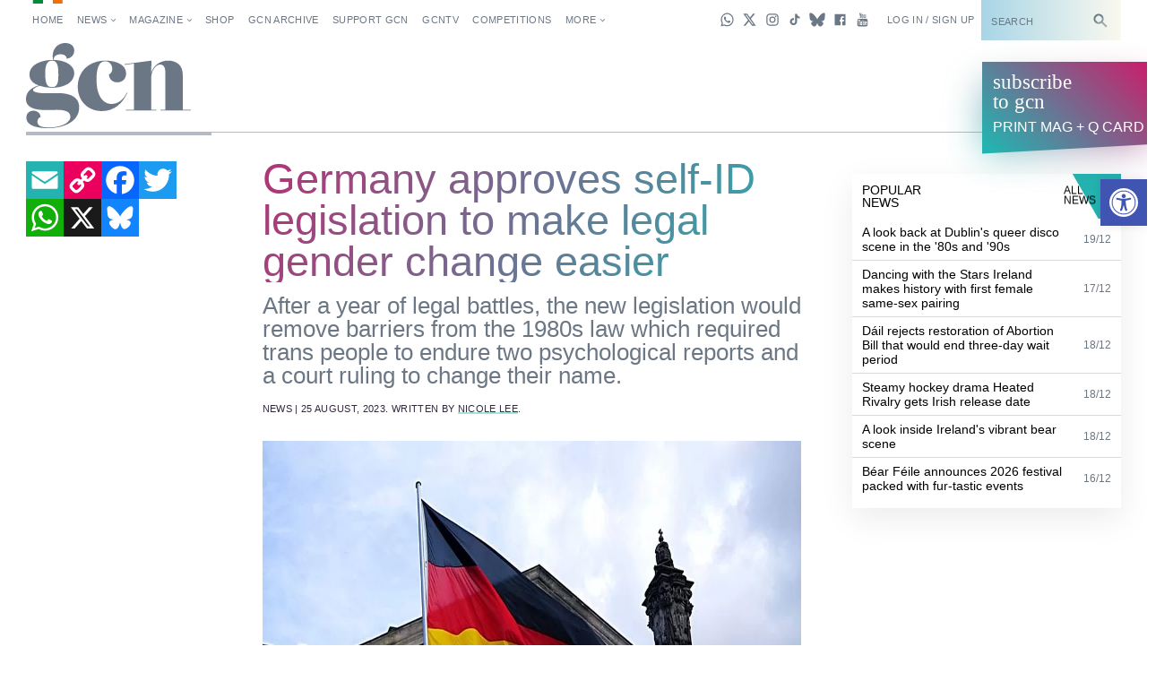

--- FILE ---
content_type: text/html; charset=UTF-8
request_url: https://gcn.ie/germany-self-id-legislation/
body_size: 34854
content:
<!DOCTYPE html><html lang="en"><head><script data-no-optimize="1">var litespeed_docref=sessionStorage.getItem("litespeed_docref");litespeed_docref&&(Object.defineProperty(document,"referrer",{get:function(){return litespeed_docref}}),sessionStorage.removeItem("litespeed_docref"));</script>  <script type="litespeed/javascript" data-src="https://www.googletagmanager.com/gtag/js?id=G-5JB91CEBL1"></script> <script type="litespeed/javascript">window.dataLayer=window.dataLayer||[];function gtag(){dataLayer.push(arguments)}
gtag('js',new Date());gtag('config','G-5JB91CEBL1')</script> <meta charset="utf-8"><meta name="viewport" content="width=device-width,minimum-scale=1,initial-scale=1"><meta http-equiv="X-UA-Compatible" content="ie=edge"><style id="no-css">/* CSS rules for when external CSS fails to load */
  html {
    font-family: sans-serif;
  }
  .top-nav-item ,
  .top-nav__submenu ,
  .top-menu__submenu-item {
    display: inline-block;
    vertical-align: top;
  }
  .mag-illustrated {
    display: none;
  }</style> <script type="litespeed/javascript">(function(){var config={kitId:'csq6gcc',scriptTimeout:3000};var h=document.getElementsByTagName('html')[0];h.className+=' wf-loading';var t=setTimeout(function(){h.className=h.className.replace(/(\s|^)wf-loading(\s|$)/g,' ');h.className+=' wf-inactive'},config.scriptTimeout);var d=!1;var tk=document.createElement('script');tk.src='//use.typekit.net/'+config.kitId+'.js';tk.type='text/javascript';tk.async='true';tk.onload=tk.onreadystatechange=function(){var rs=this.readyState;if(d||rs&&rs!='complete'&&rs!='loaded')return;d=!0;clearTimeout(t);try{Typekit.load(config)}catch(e){}};var s=document.getElementsByTagName('script')[0];s.parentNode.insertBefore(tk,s)})()</script> <link rel="apple-touch-icon" sizes="180x180" href="https://gcn.ie/wp-content/themes/wp_gcn/assets/favicons/apple-touch-icon.png"><link rel="manifest" href="https://gcn.ie/wp-content/themes/wp_gcn/assets/favicons/manifest.json"><link rel="mask-icon" href="https://gcn.ie/wp-content/themes/wp_gcn/assets/favicons/safari-pinned-tab.svg" color="#ed005d"><meta name="msapplication-config" content="assets/favicons/browserconfig.xml"><meta name="theme-color" content="#ffffff"> <script type="litespeed/javascript" data-src='https://servedbyadbutler.com/hb_app.js'></script><meta name='robots' content='index, follow, max-image-preview:large, max-snippet:-1, max-video-preview:-1' /><style>img:is([sizes="auto" i], [sizes^="auto," i]) { contain-intrinsic-size: 3000px 1500px }</style><title>Germany approves self-ID legislation to make legal gender change easier &#8226; GCN</title><meta name="description" content="The new self-ID bill aims to replace the 1980s law, which requires people in Germany to endure psychological tests to change their name." /><link rel="canonical" href="https://gcn.ie/germany-self-id-legislation/" /><meta property="og:locale" content="en_US" /><meta property="og:type" content="article" /><meta property="og:title" content="Germany approves self-ID legislation to make legal gender change easier" /><meta property="og:description" content="The new self-ID bill aims to replace the 1980s law, which requires people in Germany to endure psychological tests to change their name." /><meta property="og:url" content="https://gcn.ie/germany-self-id-legislation/" /><meta property="og:site_name" content="GCN" /><meta property="article:publisher" content="https://www.facebook.com/gaycommunitynews" /><meta property="article:published_time" content="2023-08-25T14:09:01+00:00" /><meta property="article:modified_time" content="2023-08-25T14:09:54+00:00" /><meta property="og:image" content="https://gcn.ie/wp-content/uploads/2023/08/german-1-jpg.webp" /><meta property="og:image:width" content="1200" /><meta property="og:image:height" content="630" /><meta property="og:image:type" content="image/jpeg" /><meta name="author" content="Nicole Lee" /><meta name="twitter:card" content="summary_large_image" /><meta name="twitter:title" content="Germany approves self-ID legislation to make legal gender change easier" /><meta name="twitter:image" content="https://gcn.ie/wp-content/uploads/2023/08/germany-2-jpg.webp" /><meta name="twitter:creator" content="@GCNmag" /><meta name="twitter:site" content="@GCNmag" /><meta name="twitter:label1" content="Written by" /><meta name="twitter:data1" content="Nicole Lee" /><meta name="twitter:label2" content="Est. reading time" /><meta name="twitter:data2" content="2 minutes" /> <script type="application/ld+json" class="yoast-schema-graph">{"@context":"https://schema.org","@graph":[{"@type":"Article","@id":"https://gcn.ie/germany-self-id-legislation/#article","isPartOf":{"@id":"https://gcn.ie/germany-self-id-legislation/"},"author":{"name":"Nicole Lee","@id":"https://gcn.ie/#/schema/person/73456ab30dabb41a193f9d8d997c2397"},"headline":"Germany approves self-ID legislation to make legal gender change easier","datePublished":"2023-08-25T14:09:01+00:00","dateModified":"2023-08-25T14:09:54+00:00","mainEntityOfPage":{"@id":"https://gcn.ie/germany-self-id-legislation/"},"wordCount":517,"commentCount":0,"publisher":{"@id":"https://gcn.ie/#organization"},"image":{"@id":"https://gcn.ie/germany-self-id-legislation/#primaryimage"},"thumbnailUrl":"https://gcn.ie/wp-content/uploads/2023/08/template-feature-11x-1-2-jpg.webp","keywords":["germany","LGBTQ+ Legislation","Self-ID bill"],"articleSection":["News","Top News","World"],"inLanguage":"en-US","potentialAction":[{"@type":"CommentAction","name":"Comment","target":["https://gcn.ie/germany-self-id-legislation/#respond"]}]},{"@type":"WebPage","@id":"https://gcn.ie/germany-self-id-legislation/","url":"https://gcn.ie/germany-self-id-legislation/","name":"Germany approves self-ID legislation to make legal gender change easier &#8226; GCN","isPartOf":{"@id":"https://gcn.ie/#website"},"primaryImageOfPage":{"@id":"https://gcn.ie/germany-self-id-legislation/#primaryimage"},"image":{"@id":"https://gcn.ie/germany-self-id-legislation/#primaryimage"},"thumbnailUrl":"https://gcn.ie/wp-content/uploads/2023/08/template-feature-11x-1-2-jpg.webp","datePublished":"2023-08-25T14:09:01+00:00","dateModified":"2023-08-25T14:09:54+00:00","description":"The new self-ID bill aims to replace the 1980s law, which requires people in Germany to endure psychological tests to change their name.","breadcrumb":{"@id":"https://gcn.ie/germany-self-id-legislation/#breadcrumb"},"inLanguage":"en-US","potentialAction":[{"@type":"ReadAction","target":["https://gcn.ie/germany-self-id-legislation/"]}]},{"@type":"ImageObject","inLanguage":"en-US","@id":"https://gcn.ie/germany-self-id-legislation/#primaryimage","url":"https://gcn.ie/wp-content/uploads/2023/08/template-feature-11x-1-2-jpg.webp","contentUrl":"https://gcn.ie/wp-content/uploads/2023/08/template-feature-11x-1-2-jpg.webp","width":1000,"height":525,"caption":"German flag waving in Germany representing passing of new self-ID bill"},{"@type":"BreadcrumbList","@id":"https://gcn.ie/germany-self-id-legislation/#breadcrumb","itemListElement":[{"@type":"ListItem","position":1,"name":"Home","item":"https://gcn.ie/"},{"@type":"ListItem","position":2,"name":"All News","item":"https://gcn.ie/all-news/"},{"@type":"ListItem","position":3,"name":"Top News","item":"https://gcn.ie/top-news/"},{"@type":"ListItem","position":4,"name":"Germany approves self-ID legislation to make legal gender change easier"}]},{"@type":"WebSite","@id":"https://gcn.ie/#website","url":"https://gcn.ie/","name":"GCN","description":"Gay Ireland News &amp; Entertainment","publisher":{"@id":"https://gcn.ie/#organization"},"potentialAction":[{"@type":"SearchAction","target":{"@type":"EntryPoint","urlTemplate":"https://gcn.ie/?s={search_term_string}"},"query-input":{"@type":"PropertyValueSpecification","valueRequired":true,"valueName":"search_term_string"}}],"inLanguage":"en-US"},{"@type":"Organization","@id":"https://gcn.ie/#organization","name":"GCN","alternateName":"Gay Community News","url":"https://gcn.ie/","logo":{"@type":"ImageObject","inLanguage":"en-US","@id":"https://gcn.ie/#/schema/logo/image/","url":"https://i0.wp.com/gcn.ie/wp-content/uploads/2021/12/gcn-appjpg-e1640177650521.webp?fit=768%2C359&ssl=1","contentUrl":"https://i0.wp.com/gcn.ie/wp-content/uploads/2021/12/gcn-appjpg-e1640177650521.webp?fit=768%2C359&ssl=1","width":768,"height":359,"caption":"GCN"},"image":{"@id":"https://gcn.ie/#/schema/logo/image/"},"sameAs":["https://www.facebook.com/gaycommunitynews","https://x.com/GCNmag","https://www.instagram.com/GCNmag","https://www.tiktok.com/@gcnmag"]},{"@type":"Person","@id":"https://gcn.ie/#/schema/person/73456ab30dabb41a193f9d8d997c2397","name":"Nicole Lee","url":"https://gcn.ie/author/nicole-lee/"}]}</script> <link rel='dns-prefetch' href='//static.addtoany.com' /><link rel='dns-prefetch' href='//cdn.jsdelivr.net' /><link rel="alternate" type="application/rss+xml" title="GCN &raquo; Feed" href="https://gcn.ie/feed/" /><link rel="alternate" type="application/rss+xml" title="GCN &raquo; Comments Feed" href="https://gcn.ie/comments/feed/" /><link rel="alternate" type="application/rss+xml" title="GCN &raquo; Germany approves self-ID legislation to make legal gender change easier Comments Feed" href="https://gcn.ie/germany-self-id-legislation/feed/" /><link data-optimized="2" rel="stylesheet" href="https://gcn.ie/wp-content/litespeed/css/7fc8222c28b92982dbd9187a22f9bd7b.css?ver=84060" /><style id='classic-theme-styles-inline-css' type='text/css'>/*! This file is auto-generated */
.wp-block-button__link{color:#fff;background-color:#32373c;border-radius:9999px;box-shadow:none;text-decoration:none;padding:calc(.667em + 2px) calc(1.333em + 2px);font-size:1.125em}.wp-block-file__button{background:#32373c;color:#fff;text-decoration:none}</style><style id='global-styles-inline-css' type='text/css'>:root{--wp--preset--aspect-ratio--square: 1;--wp--preset--aspect-ratio--4-3: 4/3;--wp--preset--aspect-ratio--3-4: 3/4;--wp--preset--aspect-ratio--3-2: 3/2;--wp--preset--aspect-ratio--2-3: 2/3;--wp--preset--aspect-ratio--16-9: 16/9;--wp--preset--aspect-ratio--9-16: 9/16;--wp--preset--color--black: #000000;--wp--preset--color--cyan-bluish-gray: #abb8c3;--wp--preset--color--white: #ffffff;--wp--preset--color--pale-pink: #f78da7;--wp--preset--color--vivid-red: #cf2e2e;--wp--preset--color--luminous-vivid-orange: #ff6900;--wp--preset--color--luminous-vivid-amber: #fcb900;--wp--preset--color--light-green-cyan: #7bdcb5;--wp--preset--color--vivid-green-cyan: #00d084;--wp--preset--color--pale-cyan-blue: #8ed1fc;--wp--preset--color--vivid-cyan-blue: #0693e3;--wp--preset--color--vivid-purple: #9b51e0;--wp--preset--gradient--vivid-cyan-blue-to-vivid-purple: linear-gradient(135deg,rgba(6,147,227,1) 0%,rgb(155,81,224) 100%);--wp--preset--gradient--light-green-cyan-to-vivid-green-cyan: linear-gradient(135deg,rgb(122,220,180) 0%,rgb(0,208,130) 100%);--wp--preset--gradient--luminous-vivid-amber-to-luminous-vivid-orange: linear-gradient(135deg,rgba(252,185,0,1) 0%,rgba(255,105,0,1) 100%);--wp--preset--gradient--luminous-vivid-orange-to-vivid-red: linear-gradient(135deg,rgba(255,105,0,1) 0%,rgb(207,46,46) 100%);--wp--preset--gradient--very-light-gray-to-cyan-bluish-gray: linear-gradient(135deg,rgb(238,238,238) 0%,rgb(169,184,195) 100%);--wp--preset--gradient--cool-to-warm-spectrum: linear-gradient(135deg,rgb(74,234,220) 0%,rgb(151,120,209) 20%,rgb(207,42,186) 40%,rgb(238,44,130) 60%,rgb(251,105,98) 80%,rgb(254,248,76) 100%);--wp--preset--gradient--blush-light-purple: linear-gradient(135deg,rgb(255,206,236) 0%,rgb(152,150,240) 100%);--wp--preset--gradient--blush-bordeaux: linear-gradient(135deg,rgb(254,205,165) 0%,rgb(254,45,45) 50%,rgb(107,0,62) 100%);--wp--preset--gradient--luminous-dusk: linear-gradient(135deg,rgb(255,203,112) 0%,rgb(199,81,192) 50%,rgb(65,88,208) 100%);--wp--preset--gradient--pale-ocean: linear-gradient(135deg,rgb(255,245,203) 0%,rgb(182,227,212) 50%,rgb(51,167,181) 100%);--wp--preset--gradient--electric-grass: linear-gradient(135deg,rgb(202,248,128) 0%,rgb(113,206,126) 100%);--wp--preset--gradient--midnight: linear-gradient(135deg,rgb(2,3,129) 0%,rgb(40,116,252) 100%);--wp--preset--font-size--small: 13px;--wp--preset--font-size--medium: 20px;--wp--preset--font-size--large: 36px;--wp--preset--font-size--x-large: 42px;--wp--preset--spacing--20: 0.44rem;--wp--preset--spacing--30: 0.67rem;--wp--preset--spacing--40: 1rem;--wp--preset--spacing--50: 1.5rem;--wp--preset--spacing--60: 2.25rem;--wp--preset--spacing--70: 3.38rem;--wp--preset--spacing--80: 5.06rem;--wp--preset--shadow--natural: 6px 6px 9px rgba(0, 0, 0, 0.2);--wp--preset--shadow--deep: 12px 12px 50px rgba(0, 0, 0, 0.4);--wp--preset--shadow--sharp: 6px 6px 0px rgba(0, 0, 0, 0.2);--wp--preset--shadow--outlined: 6px 6px 0px -3px rgba(255, 255, 255, 1), 6px 6px rgba(0, 0, 0, 1);--wp--preset--shadow--crisp: 6px 6px 0px rgba(0, 0, 0, 1);}:where(.is-layout-flex){gap: 0.5em;}:where(.is-layout-grid){gap: 0.5em;}body .is-layout-flex{display: flex;}.is-layout-flex{flex-wrap: wrap;align-items: center;}.is-layout-flex > :is(*, div){margin: 0;}body .is-layout-grid{display: grid;}.is-layout-grid > :is(*, div){margin: 0;}:where(.wp-block-columns.is-layout-flex){gap: 2em;}:where(.wp-block-columns.is-layout-grid){gap: 2em;}:where(.wp-block-post-template.is-layout-flex){gap: 1.25em;}:where(.wp-block-post-template.is-layout-grid){gap: 1.25em;}.has-black-color{color: var(--wp--preset--color--black) !important;}.has-cyan-bluish-gray-color{color: var(--wp--preset--color--cyan-bluish-gray) !important;}.has-white-color{color: var(--wp--preset--color--white) !important;}.has-pale-pink-color{color: var(--wp--preset--color--pale-pink) !important;}.has-vivid-red-color{color: var(--wp--preset--color--vivid-red) !important;}.has-luminous-vivid-orange-color{color: var(--wp--preset--color--luminous-vivid-orange) !important;}.has-luminous-vivid-amber-color{color: var(--wp--preset--color--luminous-vivid-amber) !important;}.has-light-green-cyan-color{color: var(--wp--preset--color--light-green-cyan) !important;}.has-vivid-green-cyan-color{color: var(--wp--preset--color--vivid-green-cyan) !important;}.has-pale-cyan-blue-color{color: var(--wp--preset--color--pale-cyan-blue) !important;}.has-vivid-cyan-blue-color{color: var(--wp--preset--color--vivid-cyan-blue) !important;}.has-vivid-purple-color{color: var(--wp--preset--color--vivid-purple) !important;}.has-black-background-color{background-color: var(--wp--preset--color--black) !important;}.has-cyan-bluish-gray-background-color{background-color: var(--wp--preset--color--cyan-bluish-gray) !important;}.has-white-background-color{background-color: var(--wp--preset--color--white) !important;}.has-pale-pink-background-color{background-color: var(--wp--preset--color--pale-pink) !important;}.has-vivid-red-background-color{background-color: var(--wp--preset--color--vivid-red) !important;}.has-luminous-vivid-orange-background-color{background-color: var(--wp--preset--color--luminous-vivid-orange) !important;}.has-luminous-vivid-amber-background-color{background-color: var(--wp--preset--color--luminous-vivid-amber) !important;}.has-light-green-cyan-background-color{background-color: var(--wp--preset--color--light-green-cyan) !important;}.has-vivid-green-cyan-background-color{background-color: var(--wp--preset--color--vivid-green-cyan) !important;}.has-pale-cyan-blue-background-color{background-color: var(--wp--preset--color--pale-cyan-blue) !important;}.has-vivid-cyan-blue-background-color{background-color: var(--wp--preset--color--vivid-cyan-blue) !important;}.has-vivid-purple-background-color{background-color: var(--wp--preset--color--vivid-purple) !important;}.has-black-border-color{border-color: var(--wp--preset--color--black) !important;}.has-cyan-bluish-gray-border-color{border-color: var(--wp--preset--color--cyan-bluish-gray) !important;}.has-white-border-color{border-color: var(--wp--preset--color--white) !important;}.has-pale-pink-border-color{border-color: var(--wp--preset--color--pale-pink) !important;}.has-vivid-red-border-color{border-color: var(--wp--preset--color--vivid-red) !important;}.has-luminous-vivid-orange-border-color{border-color: var(--wp--preset--color--luminous-vivid-orange) !important;}.has-luminous-vivid-amber-border-color{border-color: var(--wp--preset--color--luminous-vivid-amber) !important;}.has-light-green-cyan-border-color{border-color: var(--wp--preset--color--light-green-cyan) !important;}.has-vivid-green-cyan-border-color{border-color: var(--wp--preset--color--vivid-green-cyan) !important;}.has-pale-cyan-blue-border-color{border-color: var(--wp--preset--color--pale-cyan-blue) !important;}.has-vivid-cyan-blue-border-color{border-color: var(--wp--preset--color--vivid-cyan-blue) !important;}.has-vivid-purple-border-color{border-color: var(--wp--preset--color--vivid-purple) !important;}.has-vivid-cyan-blue-to-vivid-purple-gradient-background{background: var(--wp--preset--gradient--vivid-cyan-blue-to-vivid-purple) !important;}.has-light-green-cyan-to-vivid-green-cyan-gradient-background{background: var(--wp--preset--gradient--light-green-cyan-to-vivid-green-cyan) !important;}.has-luminous-vivid-amber-to-luminous-vivid-orange-gradient-background{background: var(--wp--preset--gradient--luminous-vivid-amber-to-luminous-vivid-orange) !important;}.has-luminous-vivid-orange-to-vivid-red-gradient-background{background: var(--wp--preset--gradient--luminous-vivid-orange-to-vivid-red) !important;}.has-very-light-gray-to-cyan-bluish-gray-gradient-background{background: var(--wp--preset--gradient--very-light-gray-to-cyan-bluish-gray) !important;}.has-cool-to-warm-spectrum-gradient-background{background: var(--wp--preset--gradient--cool-to-warm-spectrum) !important;}.has-blush-light-purple-gradient-background{background: var(--wp--preset--gradient--blush-light-purple) !important;}.has-blush-bordeaux-gradient-background{background: var(--wp--preset--gradient--blush-bordeaux) !important;}.has-luminous-dusk-gradient-background{background: var(--wp--preset--gradient--luminous-dusk) !important;}.has-pale-ocean-gradient-background{background: var(--wp--preset--gradient--pale-ocean) !important;}.has-electric-grass-gradient-background{background: var(--wp--preset--gradient--electric-grass) !important;}.has-midnight-gradient-background{background: var(--wp--preset--gradient--midnight) !important;}.has-small-font-size{font-size: var(--wp--preset--font-size--small) !important;}.has-medium-font-size{font-size: var(--wp--preset--font-size--medium) !important;}.has-large-font-size{font-size: var(--wp--preset--font-size--large) !important;}.has-x-large-font-size{font-size: var(--wp--preset--font-size--x-large) !important;}
:where(.wp-block-post-template.is-layout-flex){gap: 1.25em;}:where(.wp-block-post-template.is-layout-grid){gap: 1.25em;}
:where(.wp-block-columns.is-layout-flex){gap: 2em;}:where(.wp-block-columns.is-layout-grid){gap: 2em;}
:root :where(.wp-block-pullquote){font-size: 1.5em;line-height: 1.6;}</style> <script id="addtoany-core-js-before" type="litespeed/javascript">window.a2a_config=window.a2a_config||{};a2a_config.callbacks=[];a2a_config.overlays=[];a2a_config.templates={}</script> <script type="text/javascript" defer src="https://static.addtoany.com/menu/page.js" id="addtoany-core-js"></script> <script type="litespeed/javascript" data-src="https://gcn.ie/wp-includes/js/jquery/jquery.min.js" id="jquery-core-js"></script> <script id="wpgmza_data-js-extra" type="litespeed/javascript">var wpgmza_google_api_status={"message":"Engine is not google-maps","code":"ENGINE_NOT_GOOGLE_MAPS"}</script> <script type="litespeed/javascript" data-src="https://cdn.jsdelivr.net/npm/swiper@12/swiper-bundle.min.js?ver=1" id="swiper-js"></script> <link rel="https://api.w.org/" href="https://gcn.ie/wp-json/" /><link rel="alternate" title="JSON" type="application/json" href="https://gcn.ie/wp-json/wp/v2/posts/173388" /><link rel="EditURI" type="application/rsd+xml" title="RSD" href="https://gcn.ie/xmlrpc.php?rsd" /><meta name="generator" content="WordPress 6.8.3" /><link rel='shortlink' href='https://gcn.ie/?p=173388' /><link rel="alternate" title="oEmbed (JSON)" type="application/json+oembed" href="https://gcn.ie/wp-json/oembed/1.0/embed?url=https%3A%2F%2Fgcn.ie%2Fgermany-self-id-legislation%2F" /><link rel="alternate" title="oEmbed (XML)" type="text/xml+oembed" href="https://gcn.ie/wp-json/oembed/1.0/embed?url=https%3A%2F%2Fgcn.ie%2Fgermany-self-id-legislation%2F&#038;format=xml" /><style>#h5vpQuickPlayer { width: 100%; max-width: 100%; margin: 0 auto; }</style><meta name="generator" content="performance-lab 4.0.1; plugins: webp-uploads"><meta name="generator" content="webp-uploads 2.6.0"><style type="text/css">#pojo-a11y-toolbar .pojo-a11y-toolbar-toggle a{ background-color: #4054b2;	color: #ffffff;}
#pojo-a11y-toolbar .pojo-a11y-toolbar-overlay, #pojo-a11y-toolbar .pojo-a11y-toolbar-overlay ul.pojo-a11y-toolbar-items.pojo-a11y-links{ border-color: #4054b2;}
body.pojo-a11y-focusable a:focus{ outline-style: solid !important;	outline-width: 1px !important;	outline-color: #FF0000 !important;}
#pojo-a11y-toolbar{ top: 200px !important;}
#pojo-a11y-toolbar .pojo-a11y-toolbar-overlay{ background-color: #ffffff;}
#pojo-a11y-toolbar .pojo-a11y-toolbar-overlay ul.pojo-a11y-toolbar-items li.pojo-a11y-toolbar-item a, #pojo-a11y-toolbar .pojo-a11y-toolbar-overlay p.pojo-a11y-toolbar-title{ color: #333333;}
#pojo-a11y-toolbar .pojo-a11y-toolbar-overlay ul.pojo-a11y-toolbar-items li.pojo-a11y-toolbar-item a.active{ background-color: #4054b2;	color: #ffffff;}
@media (max-width: 767px) { #pojo-a11y-toolbar { top: 160px !important; } }</style><link rel="preload" as="image" href="https://gcn.ie/wp-content/uploads/2023/08/template-feature-11x-1-2-jpg.webp" type="image/jpeg" imagesrcset="https://gcn.ie/wp-content/uploads/2023/08/template-feature-11x-1-2-jpg.webp 1000w, https://gcn.ie/wp-content/uploads/2023/08/template-feature-11x-1-2-300x158.webp 300w, https://gcn.ie/wp-content/uploads/2023/08/template-feature-11x-1-2-768x403.webp 768w" imagesizes="(max-width: 1000px) 100vw, 1000px" /><link rel="icon" href="https://gcn.ie/wp-content/uploads/2017/05/cropped-gcn-rounded@2x-32x32.png" sizes="32x32" /><link rel="icon" href="https://gcn.ie/wp-content/uploads/2017/05/cropped-gcn-rounded@2x-192x192.png" sizes="192x192" /><link rel="apple-touch-icon" href="https://gcn.ie/wp-content/uploads/2017/05/cropped-gcn-rounded@2x-180x180.png" /><meta name="msapplication-TileImage" content="https://gcn.ie/wp-content/uploads/2017/05/cropped-gcn-rounded@2x-270x270.png" /> <script type="litespeed/javascript" data-src='https://www.google.com/recaptcha/api.js'></script> <script data-ad-client="ca-pub-2692310138550599" type="litespeed/javascript" data-src="https://pagead2.googlesyndication.com/pagead/js/adsbygoogle.js"></script> <script type="litespeed/javascript" data-src="https://securepubads.g.doubleclick.net/tag/js/gpt.js"></script> <script type="litespeed/javascript">window.googletag=window.googletag||{cmd:[]};googletag.cmd.push(function(){googletag.pubads().enableSingleRequest();googletag.pubads().disableInitialLoad();googletag.pubads().collapseEmptyDivs(!0,!0);googletag.enableServices()})</script> <script id="facebook-pixel-script-183378282291343" type="litespeed/javascript">!function(f,b,e,v,n,t,s){if(f.fbq)return;n=f.fbq=function(){n.callMethod?n.callMethod.apply(n,arguments):n.queue.push(arguments)};if(!f._fbq)f._fbq=n;n.push=n;n.loaded=!0;n.version='2.0';n.queue=[];t=b.createElement(e);t.async=!0;t.src=v;s=b.getElementsByTagName(e)[0];s.parentNode.insertBefore(t,s)}(window,document,'script','https://connect.facebook.net/en_US/fbevents.js');fbq('init','183378282291343');fbq('track','PageView')</script> <noscript>
<img height="1" width="1"
src="https://www.facebook.com/tr?id=183378282291343&ev=PageView
&noscript=1" />
</noscript></head><body class="wp-singular post-template-default single single-post postid-173388 single-format-standard wp-theme-wp_gcn"	data-view="article"
data-template-variation="default"
data-page-name="germany-self-id-legislation"
data-user-type="visitor"
data-hide-left-sidebar="false"> <script id="preload-checks" type="litespeed/javascript">(function preLoadChecks(){var ua=window.navigator.userAgent;var docClass=document.documentElement.classList;if(!window.CSS){docClass.add('no-css-var','no-grid','no-grid-contents')}else{CSS.supports('color','var(--c)')||docClass.add('no-css-var');CSS.supports('display','grid')||docClass.add('no-grid');CSS.supports('display','contents')||docClass.add('no-grid-contents')}})()</script> <script id="google-analytics-scripts" type="litespeed/javascript">(function(i,s,o,g,r,a,m){i.GoogleAnalyticsObject=r;i[r]=i[r]||function(){(i[r].q=i[r].q||[]).push(arguments)},i[r].l=1*new Date();a=s.createElement(o),m=s.getElementsByTagName(o)[0];a.async=1;a.src=g;m.parentNode.insertBefore(a,m)})(window,document,'script','https://www.google-analytics.com/analytics.js','ga');ga('create','UA-101509575-1','auto');ga('send','pageview')</script> <script id="twitter-universal-website-tag-script" type="litespeed/javascript">!function(e,t,n,s,u,a){e.twq||(s=e.twq=function(){s.exe?s.exe.apply(s,arguments):s.queue.push(arguments)},s.version='1.1',s.queue=[],u=t.createElement(n),u.async=!0,u.src='//static.ads-twitter.com/uwt.js',a=t.getElementsByTagName(n)[0],a.parentNode.insertBefore(u,a))}(window,document,'script');twq('init','nv6wy');twq('track','PageView')</script> <div class="view-backstage"
style="position: absolute; width: 0; height: 0; overflow: hidden; margin: 0; bottom: 0;">
<svg xmlns="https://www.w3.org/2000/svg" xmlns:xlink="https://www.w3.org/1999/xlink" width="504" height="504" viewBox="0 0 504 504">
<defs><style>.cls-1,
			.cls-5 {
				fill: none;
			}

			.cls-2 {
				opacity: 0.67;
			}

			.cls-3 {
				opacity: 0.66;
			}

			.cls-4 {
				opacity: 0.45;
			}

			.cls-5 {
				stroke: #ddefeb;
				stroke-miterlimit: 10;
				stroke-width: 0.25px;
			}

			.cls-6 {
				opacity: 0.77;
			}

			.cls-7 {
				opacity: 0.86;
			}

			.cls-8 {
				opacity: 0.58;
			}

			.cls-9 {
				font-size: 4px;
				font-family: OverpassMono-Regular, Overpass Mono;
			}</style><symbol id="icon-caret" data-name="icon-caret" viewBox="0 0 24 24">
<polygon points="17.16 12 9.02 6.16 9.02 17.84 17.16 12" />
</symbol>
<symbol id="icon-headset" data-name="icon-headset" viewBox="0 0 24 24">
<path d="M17.32,4.56a9.1,9.1,0,0,0-8.2-1.3A9,9,0,0,0,3,11.86V16a3,3,0,0,0,3,3H7a1,1,0,0,0,1-1V13a1,1,0,0,0-1-1H5v-.14A7,7,0,0,1,9.72,5.17a7.11,7.11,0,0,1,6.42,1A7,7,0,0,1,19,11.81V12H17a1,1,0,0,0-1,1v5a1,1,0,0,0,1,1h1a3,3,0,0,0,3-3V11.81A9,9,0,0,0,17.32,4.56Z" />
<rect width="24" height="24" fill="none" />
</symbol>
<symbol id="icon-select" data-name="icon-select" viewBox="0 0 24 24">
<g>
<polygon points="12.09 4.06 8.18 10 16 10 12.09 4.06" />
<polygon points="12.09 19.94 8.18 14 16 14 12.09 19.94" />
</g>
</symbol>
<symbol id="icon-notification" data-name="icon-notification" viewBox="0 0 24 24">
<g>
<polygon points="12 1.57 3.29 17 20.71 17 12 1.57" />
<circle cx="12" cy="20.14" r="2.42" />
</g>
</symbol>
<symbol id="icon-arrow" data-name="icon-arrow" viewBox="0 0 24 24">
<polygon points="13.71 3.29 12.29 4.71 18.59 11 3 11 3 13 18.59 13 12.29 19.29 13.71 20.71 22.41 12 13.71 3.29" />
</symbol>
<symbol id="icon-arrow-head-right" data-name="icon-arrow-head-right" viewBox="0 0 24 24">
<polygon points="7.83 5.49 14.34 12 7.83 18.52 9.24 19.93 17.17 12 9.24 4.07 7.83 5.49" />
<rect width="24" height="24" fill="none" />
</symbol>
<symbol id="icon-arrow-head-left" data-name="icon-arrow-head-left" viewBox="0 0 24 24">
<polygon points="16.17 5.49 9.66 12 16.17 18.52 14.76 19.93 6.83 12 14.76 4.07 16.17 5.49" />
<rect width="24" height="24" fill="none" />
</symbol>
<symbol id="icon-circle-outlined" data-name="icon-circle-outlined" viewBox="0 0 24 24">
<path d="M12,19a7,7,0,1,1,7-7A7,7,0,0,1,12,19ZM12,7a5,5,0,1,0,5,5A5,5,0,0,0,12,7Z" />
</symbol>
<symbol id="icon-check" data-name="icon-check" viewBox="0 0 24 24">
<polygon points="10 17.48 3.26 10.74 4.67 9.33 10 14.66 19.33 5.33 20.74 6.74 10 17.48" />
</symbol>
<symbol id="icon-message" data-name="icon-message" viewBox="0 0 24 24">
<polygon points="21 4 3 4 3 17 8 17 8 22 13 17 21 17 21 4" />
</symbol>
<symbol id="icon-wrench" data-name="icon-wrench" viewBox="0 0 24 24">
<path d="M22.56,20.44,13.16,11A6,6,0,0,0,5,2.84l4.1,4.1L6.94,9.06,2.84,5A6,6,0,0,0,11,13.16l9.4,9.4Z" />
</symbol>
<symbol id="icon-more" data-name="icon-more" viewBox="0 0 24 24">
<g>
<circle cx="12" cy="12" r="2" />
<circle cx="19" cy="12" r="2" />
<circle cx="5" cy="12" r="2" />
</g>
</symbol>
<symbol id="icon-zoom" data-name="icon-zoom" viewBox="0 0 24 24">
<polygon points="9.71 8.29 6.71 5.29 9 3 3 3 3 9 5.29 6.71 8.29 9.71 9.71 8.29" />
<polygon points="15.71 9.71 18.71 6.71 21 9 21 3 15 3 17.29 5.29 14.29 8.29 15.71 9.71" />
<polygon points="9.71 15.71 6.71 18.71 9 21 3 21 3 15 5.29 17.29 8.29 14.29 9.71 15.71" />
<polygon points="15.71 14.29 18.71 17.29 21 15 21 21 15 21 17.29 18.71 14.29 15.71 15.71 14.29" />
</symbol>
<symbol id="icon-close" data-name="icon-close" viewBox="0 0 24 24">
<polygon points="19.71 5.71 18.29 4.29 12 10.59 5.71 4.29 4.29 5.71 10.59 12 4.29 18.29 5.71 19.71 12 13.41 18.29 19.71 19.71 18.29 13.41 12 19.71 5.71" />
</symbol>
<symbol id="icon-menu" data-name="icon-menu" viewBox="0 0 24 24">
<rect x="5" y="11" width="14" height="2" />
<rect x="5" y="5" width="14" height="2" />
<rect x="5" y="17" width="14" height="2" />
</symbol>
<symbol id="icon-info" data-name="icon-info" viewBox="0 0 24 24">
<path d="M12,2A10,10,0,1,0,22,12,10,10,0,0,0,12,2Zm1,16H11V11h2ZM12,8.69A1.19,1.19,0,1,1,13.19,7.5,1.19,1.19,0,0,1,12,8.69Z" />
</symbol>
<symbol id="icon-attention" data-name="icon-attention" viewBox="0 0 24 24">
<path d="M12,2A10,10,0,1,0,22,12,10,10,0,0,0,12,2ZM11,6h2v7H11Zm1,11.69a1.19,1.19,0,1,1,1.19-1.19A1.19,1.19,0,0,1,12,17.69Z" />
</symbol>
<symbol id="icon-warning" data-name="icon-warning" viewBox="0 0 24 24">
<path d="M12,2,1,21H23ZM11,8h2v6H11Zm1,10.69a1.19,1.19,0,1,1,1.19-1.19A1.19,1.19,0,0,1,12,18.69Z" />
</symbol>
<symbol id="icon-error" data-name="icon-error" viewBox="0 0 24 24">
<path d="M12,2A10,10,0,1,0,22,12,10,10,0,0,0,12,2Zm4.71,13.29-1.41,1.41L12,13.41,8.71,16.71,7.29,15.29,10.59,12,7.29,8.71,8.71,7.29,12,10.59l3.29-3.29,1.41,1.41L13.41,12Z" />
</symbol>
<symbol id="icon-home" data-name="icon-home" viewBox="0 0 24 24">
<polygon points="12 2 3 11 3 21 9 21 9 15 15 15 15 21 21 21 21 11 12 2" />
</symbol>
<symbol id="icon-statistics" data-name="icon-statistics" viewBox="0 0 24 24">
<g>
<rect x="4" y="9" width="4" height="11" />
<rect x="10" y="4" width="4" height="16" />
<rect x="16" y="7" width="4" height="13" />
</g>
</symbol>
<symbol id="icon-person" data-name="icon-person" viewBox="0 0 24 24">
<g>
<path d="M21,21A9,9,0,0,0,3,21Z" />
<circle cx="12" cy="6.31" r="3.68" />
</g>
</symbol>
<symbol id="icon-person-small" data-name="icon-person-small" viewBox="0 0 24 24">
<g id="icon-person-4" data-name="icon-person">
<g>
<path d="M20,21A8,8,0,0,0,4,21Z" />
<circle cx="12" cy="7" r="4" />
</g>
</g>
</symbol>
<symbol id="icon-pin" data-name="icon-pin" viewBox="0 0 24 24">
<polygon points="16.49 11.5 14.96 10.65 14.56 5.5 15.49 5.5 15.99 3.5 7.99 3.5 8.49 5.5 9.41 5.5 9.01 10.65 7.49 11.5 7.49 13 11.22 13 12.04 22.5 12.78 13 16.49 13 16.49 11.5" />
</symbol>
<symbol id="icon-search" data-name="icon-search" viewBox="0 0 24 24">
<path d="M23,20.59l-7.73-7.73a6.83,6.83,0,1,0-1.41,1.41L21.59,22Z" />
</symbol>
<symbol id="icon-zoom-in" data-name="icon-zoom-in" viewBox="0 0 24 24">
<g id="icon-search-4" data-name="icon-search">
<path d="M15.28,12.87a6.83,6.83,0,1,0-1.41,1.41L21.59,22,23,20.59ZM13,9.5H10.5V12h-1V9.5H7v-1H9.5V6h1V8.5H13Z" />
</g>
</symbol>
<symbol id="icon-search-outline" data-name="icon-search-outline" viewBox="0 0 24 24">
<path d="M21,19.28l-5.8-5.8a6.71,6.71,0,1,0-1.72,1.72l5.8,5.8ZM6.68,12.71a4.26,4.26,0,1,1,6,0A4.23,4.23,0,0,1,6.68,12.71Z" />
</symbol>
<symbol id="icon-reblog" data-name="icon-reblog" viewBox="0 0 24 24">
<g>
<polygon points="20.49 11.4 20.49 6.4 9.31 6.4 9.31 8.4 18.49 8.4 18.49 11.4 16.28 11.4 19.49 14.6 22.69 11.4 20.49 11.4" />
<polygon points="5.51 12.6 7.72 12.6 4.51 9.4 1.31 12.6 3.51 12.6 3.51 17.6 14.69 17.6 14.69 15.6 5.51 15.6 5.51 12.6" />
</g>
</symbol><symbol id="icon-twitter" data-name="icon-twitter" viewBox="0 0 24 24">
<path d="M19.37,8.22V8.7a10.76,10.76,0,0,1-.72,3.85,11.78,11.78,0,0,1-2,3.45,9.86,9.86,0,0,1-3.43,2.54,10.87,10.87,0,0,1-4.63,1,10.59,10.59,0,0,1-5.82-1.69q.43,0,.91,0a7.56,7.56,0,0,0,4.74-1.61,3.84,3.84,0,0,1-2.24-.78,3.63,3.63,0,0,1-1.33-1.87,2.8,2.8,0,0,0,.69.09,2.91,2.91,0,0,0,1-.17,3.7,3.7,0,0,1-2.17-1.3,3.63,3.63,0,0,1-.87-2.39v0a4.11,4.11,0,0,0,1.74.48A3.67,3.67,0,0,1,3.5,7.09,3.65,3.65,0,0,1,4,5.18,10.92,10.92,0,0,0,7.48,8a10.72,10.72,0,0,0,4.37,1.17,4.43,4.43,0,0,1-.09-.87,3.78,3.78,0,0,1,3.78-3.78,3.71,3.71,0,0,1,2.78,1.17,8,8,0,0,0,2.43-.91,3.66,3.66,0,0,1-1.69,2.09,8,8,0,0,0,2.22-.57A8.17,8.17,0,0,1,19.37,8.22Z" />
</symbol>
<symbol id="icon-pinterest" data-name="icon-pinterest" viewBox="0 0 24 24">
<path d="M9,10.82a3.17,3.17,0,0,1,.59-1.94A1.74,1.74,0,0,1,11,8.07a1.28,1.28,0,0,1,1.08.46,1.81,1.81,0,0,1,.36,1.14,5.49,5.49,0,0,1-.13,1.05q-.17.59-.42,1.43t-.38,1.31a1.53,1.53,0,0,0,.32,1.46,1.72,1.72,0,0,0,1.37.61,2.78,2.78,0,0,0,2.43-1.67,8,8,0,0,0,1-4,4,4,0,0,0-1.16-3,4.47,4.47,0,0,0-3.27-1.14,5.09,5.09,0,0,0-3.82,1.5,5,5,0,0,0-1.46,3.61A3.25,3.25,0,0,0,7.59,13a.59.59,0,0,1,.17.59,5.66,5.66,0,0,0-.21.84.47.47,0,0,1-.23.27.49.49,0,0,1-.32,0,3.17,3.17,0,0,1-1.65-1.56,5.59,5.59,0,0,1-.55-2.53,6.11,6.11,0,0,1,.3-1.86A6.23,6.23,0,0,1,6,7,7.5,7.5,0,0,1,7.55,5.42,7,7,0,0,1,9.7,4.34a9.06,9.06,0,0,1,2.74-.4,7.49,7.49,0,0,1,2.76.51A6.39,6.39,0,0,1,17.36,5.8a6.15,6.15,0,0,1,1.35,2,5.73,5.73,0,0,1,.49,2.3,8.29,8.29,0,0,1-1.6,5.23,5,5,0,0,1-4.14,2.07A3.41,3.41,0,0,1,11.87,17a2.32,2.32,0,0,1-1-.93q-.63,2.45-.76,2.91a9.84,9.84,0,0,1-1.52,3H7.84a10.29,10.29,0,0,1,.08-3.54l1.39-5.82A4,4,0,0,1,9,10.82Z" />
</symbol>
<symbol id="icon-email" data-name="icon-email" viewBox="0 0 24 24">
<polygon points="3 10.35 3 19 21 19 21 10.35 12 15.19 3 10.35" />
<polygon points="3 5 3 8.35 12 13.19 21 8.35 21 5 3 5" />
</symbol>
<symbol id="icon-download" data-name="icon-download" viewBox="0 0 24 24">
<path d="M18.15,10.09a6.24,6.24,0,0,0-12-1A5,5,0,0,0,7,19H17.51a4.48,4.48,0,0,0,.63-8.91ZM12,16.75,7.82,12.57h2.5V9.25h3.36v3.32h2.5Z" />
</symbol>
<symbol id="icon-link" data-name="icon-link" viewBox="0 0 24 24">
<path d="M5.39,15.49a3.1,3.1,0,0,0,3.07,3.07,2.94,2.94,0,0,0,2.2-.91l2.81-2.81,1.35,1.35L12,19a4.81,4.81,0,0,1-3.54,1.45A4.81,4.81,0,0,1,4.95,19a4.81,4.81,0,0,1-1.45-3.54,4.81,4.81,0,0,1,1.45-3.54L7.75,9.13l1.35,1.35L6.3,13.3A3,3,0,0,0,5.39,15.49Zm4.48,0L8.48,14.09l5.65-5.65,1.39,1.39ZM12,4.91a4.81,4.81,0,0,1,3.54-1.45,4.81,4.81,0,0,1,3.54,1.45,4.81,4.81,0,0,1,1.45,3.54A4.81,4.81,0,0,1,19.05,12l-2.81,2.81-1.35-1.35,2.81-2.81a3,3,0,0,0,.89-2.18,3,3,0,0,0-3.07-3.07,3,3,0,0,0-2.18.89L10.53,9.07,9.17,7.71Z" />
</symbol>
<symbol id="icon-google-plus" data-name="icon-google-plus" viewBox="0 0 24 24">
<path d="M8.62,10.9h5.65a6.83,6.83,0,0,1-.13,3.18,5.44,5.44,0,0,1-1.55,2.52,5.53,5.53,0,0,1-2.47,1.28,6.45,6.45,0,0,1-3.09,0,5.59,5.59,0,0,1-2.16-1.1,5.85,5.85,0,0,1-1.63-2,5.68,5.68,0,0,1-.53-3.93,4.56,4.56,0,0,1,.53-1.5,5.64,5.64,0,0,1,3.4-3,5.85,5.85,0,0,1,4.06,0,6.1,6.1,0,0,1,1.94,1.19,2,2,0,0,1-.31.33,1.29,1.29,0,0,0-.27.29,6.18,6.18,0,0,0-.55.51,7.65,7.65,0,0,0-.55.6,3.11,3.11,0,0,0-1.33-.8,3.28,3.28,0,0,0-1.77,0,3.52,3.52,0,0,0-1.81,1,4.3,4.3,0,0,0-.88,1.46,3.55,3.55,0,0,0,0,2.34A3.67,3.67,0,0,0,6.59,15a3.31,3.31,0,0,0,1.33.57,4,4,0,0,0,1.46,0,3.31,3.31,0,0,0,1.33-.53,2.57,2.57,0,0,0,1.19-1.86H8.62V10.9ZM21.43,11v1.5H19.36v2h-1.5v-2H15.78V11h2.08V9h1.5V11Z" />
</symbol>
<symbol id="icon-delicious" data-name="icon-delicious" viewBox="0 0 24 24">
<path d="M20.41,12H11.92v8.44H3.48V12h8.44V3.56h8.48Z" />
</symbol>
<symbol id="icon-apple" data-name="icon-apple" viewBox="0 0 24 24">
<path d="M19,9a2.72,2.72,0,0,0-1.48,1.37,4.41,4.41,0,0,0-.59,2.14,4.62,4.62,0,0,0,.68,2.43,3,3,0,0,0,1.82,1.42,9.11,9.11,0,0,1-1.12,2.35,6.83,6.83,0,0,1-1.59,1.8A2.92,2.92,0,0,1,15,21a4.49,4.49,0,0,1-1.57-.34,3,3,0,0,0-1.31-.38,6,6,0,0,0-1.69.51,4.72,4.72,0,0,1-1.1.21,3.34,3.34,0,0,1-2.07-.85,10.08,10.08,0,0,1-2.37-3.43,10.48,10.48,0,0,1-.85-4.15,6.4,6.4,0,0,1,1.29-4A3.94,3.94,0,0,1,8.63,6.86a4.48,4.48,0,0,1,2,.47,2.63,2.63,0,0,0,1.44.47,3.5,3.5,0,0,0,1.31-.25,7.65,7.65,0,0,1,2.2-.68,3.77,3.77,0,0,1,2.58,1A4,4,0,0,1,19,9ZM11.64,7A4.22,4.22,0,0,1,12.7,4.32a4.42,4.42,0,0,1,2.58-1.4,4.31,4.31,0,0,1-1,2.83A3.49,3.49,0,0,1,11.64,7Z" />
</symbol>
<symbol id="icon-hexagon" data-name="icon-hexagon" viewBox="0 0 24 24">
<path d="M12,21.3,3.95,16.65V7.35L12,2.7l8.05,4.65v9.3ZM5.95,15.5,12,19l6.05-3.5v-7L12,5,5.95,8.5Z" />
</symbol>
<symbol id="icon-card" data-name="icon-card" viewBox="0 0 24 24">
<g>
<g>
<rect x="3" y="5.5" width="18" height="2" />
<rect class="cls-3" x="3" y="7.5" width="18" height="3.5" />
</g>
<g>
<path d="M3,11v7H21V11Zm1,3H8v1H4Zm6,3H4V16h6Zm8.5,0a1.49,1.49,0,0,1-1-.39,1.5,1.5,0,1,1,0-2.22,1.5,1.5,0,1,1,1,2.61Z" />
<rect class="cls-3" x="4" y="16" width="6" height="1" />
<rect class="cls-3" x="4" y="14" width="4" height="1" />
<path class="cls-3" d="M17,15.5a1.49,1.49,0,0,1,.5-1.11,1.5,1.5,0,1,0,0,2.22A1.49,1.49,0,0,1,17,15.5Z" />
<path class="cls-3" d="M18.5,14a1.49,1.49,0,0,0-1,.39,1.48,1.48,0,0,1,0,2.22,1.5,1.5,0,1,0,1-2.61Z" />
<path d="M18,15.5a1.49,1.49,0,0,0-.5-1.11,1.48,1.48,0,0,0,0,2.22A1.49,1.49,0,0,0,18,15.5Z" />
</g>
</g>
</symbol>
<symbol id="icon-folder" data-name="icon-folder" viewBox="0 0 24 24">
<polygon points="11 7 9 5 4 5 4 7.28 4 18 20 18 20 7 11 7" />
</symbol>
<symbol id="icon-dna" data-name="icon-dna" viewBox="0 0 24 24">
<path d="M11,12.17c-.64-3.7.69-7,4.17-10.52L16.6,3.06c-3,3-4.14,5.73-3.61,8.77Z" />
<path d="M20.94,7.4c-3,3-5.72,4.14-8.77,3.61-3.69-.64-7,.69-10.52,4.17L3.06,16.6c3-3,5.73-4.13,8.77-3.61a10.3,10.3,0,0,0,1.76.15c3,0,5.84-1.4,8.76-4.32Z" />
<polygon points="9.53 20.73 3.58 14.78 4.29 14.07 10.24 20.02 9.53 20.73" />
<polygon points="11.15 17.81 6.04 12.7 6.75 11.99 11.86 17.1 11.15 17.81" />
<polygon points="16.81 11.76 11.7 6.66 12.41 5.95 17.51 11.06 16.81 11.76" />
<polygon points="19.02 9.55 13.91 4.44 14.62 3.73 19.73 8.84 19.02 9.55" />
<path d="M11.66,14c-.18,0-.35,0-.53-.05-.09,2.33-1.28,4.57-3.73,7l1.41,1.41c2.79-2.79,4.15-5.41,4.3-8.22A11.35,11.35,0,0,1,11.66,14Z" />
</symbol>
<symbol id="icon-multimedia" data-name="icon-multimedia" viewBox="0 0 24 24">
<path d="M22,6,15,3.62V15.05a2.5,2.5,0,1,0,2,2.45V8h5Z" />
<g>
<path d="M9.38,13.62l1.5-1.5,2.19,2.19a3.47,3.47,0,0,1,.93-.26V8H2v6l3.88-3.88Z" />
<polygon class="cls-6" points="5.88 10.12 2 14 2 17 6 17 9.38 13.62 5.88 10.12" />
<path class="cls-7" d="M13.07,14.31l-2.19-2.19-1.5,1.5,2.11,2.11A3.5,3.5,0,0,1,13.07,14.31Z" />
<path d="M9.38,13.62,6,17h5.05a3.46,3.46,0,0,1,.44-1.26Z" />
</g>
</symbol>
<symbol id="icon-gallery" data-name="icon-gallery" viewBox="0 0 24 24">
<g>
<rect x="4" y="16.01" width="4" height="4" />
<rect x="10" y="16" width="4" height="4" />
<rect x="16" y="16" width="4" height="4" />
<rect x="4" y="10.01" width="4" height="4" />
<rect x="10" y="10" width="4" height="4" />
<rect x="16" y="10" width="4" height="4" />
<rect x="4" y="4.01" width="4" height="4" />
<rect x="10" y="4" width="4" height="4" />
<rect x="16" y="4" width="4" height="4" />
</g>
</symbol>
<symbol id="icon-calendar" data-name="icon-calendar" viewBox="0 0 24 24">
<g>
<rect x="6" y="4" width="2" height="4" rx="0.97" ry="0.97" />
<rect x="16" y="4" width="2" height="4" rx="0.97" ry="0.97" />
<path d="M4,9V20H20V9Zm14,9H15V15h3Z" />
<path class="cls-2" d="M18,6V7a1,1,0,0,1-1,1H17a1,1,0,0,1-1-1V6H8V7A1,1,0,0,1,7,8H7A1,1,0,0,1,6,7V6H4V9H20V6Z" />
</g>
</symbol>
<symbol id="icon-newspaper" data-name="icon-newspaper" viewBox="0 0 24 24">
<g>
<path d="M5,7V18H21V7Zm7,7H7V9h5Zm7-4H13V9h6Zm0,2H13V11h6Zm0,2H13V13h6Z" />
<rect class="cls-8" x="7" y="9" width="5" height="5" />
<polygon class="cls-8" points="5 18 5 18 3 9 5 9 5 18" />
</g>
</symbol>
<symbol id="icon-capped-person" data-name="icon-capped-person" viewBox="0 0 24 24">
<g id="icon-person-5" data-name="icon-person">
<g>
<path d="M12,12a9,9,0,0,0-9,9H21A9,9,0,0,0,12,12Z" />
<path d="M12,10a3.68,3.68,0,0,0,3.68-3.68v-1c0-.1,0-.21,0-.31H20V4H15.44A3.68,3.68,0,0,0,8.32,5.31v1A3.68,3.68,0,0,0,12,10Z" />
</g>
</g>
</symbol>
<symbol id="icon-filter" data-name="icon-filter" viewBox="0 0 24 24">
<polygon points="5 6 5 7 11 13 11 21 13 19 13 13 19 7 19 6 5 6" />
</symbol>
<symbol id="icon-chats" data-name="icon-chats" viewBox="0 0 24 24">
<g id="icon-message-4" data-name="icon-message">
<g>
<polygon points="9 9 22 9 22 18.39 18.39 18.39 18.39 22 14.78 18.39 9 18.39 9 9" />
<polygon class="cls-3" points="15 4 2 4 2 13.39 5.61 13.39 5.61 17 9.22 13.39 15 13.39 15 4" />
</g>
</g>
</symbol>
<symbol id="icon-send" data-name="icon-send" viewBox="0 0 24 24">
<polygon points="4 4 4 10 16 12 4 14 4 20 22 12 4 4" />
</symbol>
<symbol id="icon-folder-person" data-name="icon-folder-person" viewBox="0 0 24 24">
<g id="icon-folder-3" data-name="icon-folder">
<path d="M11,7,9,5H4V19H20V7Zm1,2a1.53,1.53,0,1,1-1.53,1.53A1.53,1.53,0,0,1,12,9ZM8.26,17a3.74,3.74,0,0,1,7.47,0Z" />
</g>
</symbol>
<symbol id="icon-palette" data-name="icon-palette" viewBox="0 0 24 24">
<path d="M11.94,3a9.24,9.24,0,0,1,6.38,2.35A7.34,7.34,0,0,1,20.95,11a4.76,4.76,0,0,1-1.48,3.52A4.87,4.87,0,0,1,15.93,16H14.19a1.42,1.42,0,0,0-1.08.45,1.48,1.48,0,0,0-.42,1.06,1.44,1.44,0,0,0,.38,1,1.61,1.61,0,0,1,.38,1,1.52,1.52,0,0,1-1.5,1.5,8.69,8.69,0,0,1-6.38-2.63A8.69,8.69,0,0,1,2.93,12,8.69,8.69,0,0,1,5.56,5.63,8.69,8.69,0,0,1,11.94,3ZM5.37,11.57A1.39,1.39,0,0,0,6.43,12a1.47,1.47,0,0,0,1.08-.45,1.47,1.47,0,0,0,0-2.11A1.47,1.47,0,0,0,6.43,9a1.39,1.39,0,0,0-1.06.45,1.53,1.53,0,0,0,0,2.11Zm3-4A1.39,1.39,0,0,0,9.43,8,1.52,1.52,0,0,0,11,6.5a1.39,1.39,0,0,0-.45-1.06A1.51,1.51,0,0,0,9.43,5,1.44,1.44,0,0,0,8,6.5,1.51,1.51,0,0,0,8.38,7.58Zm5,0A1.47,1.47,0,0,0,14.45,8a1.39,1.39,0,0,0,1.06-.45,1.51,1.51,0,0,0,.42-1.08A1.44,1.44,0,0,0,14.45,5a1.51,1.51,0,0,0-1.08.42,1.39,1.39,0,0,0-.45,1.06A1.47,1.47,0,0,0,13.37,7.58Zm3,4a1.47,1.47,0,0,0,1.08.45,1.39,1.39,0,0,0,1.06-.45,1.53,1.53,0,0,0,0-2.11A1.39,1.39,0,0,0,17.45,9a1.47,1.47,0,0,0-1.08.45,1.47,1.47,0,0,0,0,2.11Z" />
</symbol>
<symbol id="icon-group" data-name="icon-group" viewBox="0 0 24 24">
<g id="icon-person-6" data-name="icon-person">
<circle cx="12" cy="6.31" r="3.68" />
<circle cx="6" cy="16.31" r="3.68" />
<circle cx="18" cy="16.31" r="3.68" />
</g>
</symbol><symbol id="icon-whatsapp" viewBox="0 0 24 24" fill="none" xmlns="http://www.w3.org/2000/svg">
<path d="M19.0045 4.90625C17.1339 3.03125 14.6429 2 11.9955 2C6.53125 2 2.08482 6.44643 2.08482 11.9107C2.08482 13.6562 2.54018 15.3616 3.40625 16.8661L2 22L7.25446 20.6205C8.70089 21.4107 10.3304 21.8259 11.9911 21.8259H11.9955C17.4554 21.8259 22 17.3795 22 11.9152C22 9.26786 20.875 6.78125 19.0045 4.90625ZM11.9955 20.1563C10.5134 20.1563 9.0625 19.7589 7.79911 19.0089L7.5 18.8304L4.38393 19.6473L5.21429 16.6071L5.01786 16.2946C4.19196 14.9821 3.75893 13.4688 3.75893 11.9107C3.75893 7.37054 7.45536 3.67411 12 3.67411C14.2009 3.67411 16.2679 4.53125 17.8214 6.08929C19.375 7.64732 20.3304 9.71429 20.3259 11.9152C20.3259 16.4598 16.5357 20.1563 11.9955 20.1563ZM16.5134 13.9866C16.2679 13.8616 15.0491 13.2634 14.8214 13.183C14.5938 13.0982 14.4286 13.058 14.2634 13.308C14.0982 13.558 13.625 14.1116 13.4777 14.2813C13.3348 14.4464 13.1875 14.4688 12.942 14.3438C11.4866 13.6161 10.5313 13.0446 9.57143 11.3973C9.31696 10.9598 9.82589 10.9911 10.2991 10.0446C10.3795 9.87946 10.3393 9.73661 10.2768 9.61161C10.2143 9.48661 9.71875 8.26786 9.51339 7.77232C9.3125 7.29018 9.10714 7.35714 8.95536 7.34821C8.8125 7.33929 8.64732 7.33929 8.48214 7.33929C8.31696 7.33929 8.04911 7.40179 7.82143 7.64732C7.59375 7.89732 6.95536 8.49554 6.95536 9.71429C6.95536 10.933 7.84375 12.1116 7.96429 12.2768C8.08929 12.442 9.70982 14.942 12.1964 16.0179C13.7679 16.6964 14.3839 16.7545 15.1696 16.6384C15.6473 16.567 16.6339 16.0402 16.8393 15.4598C17.0446 14.8795 17.0446 14.3839 16.9821 14.2813C16.9241 14.1696 16.7589 14.1071 16.5134 13.9866Z" fill="currentColor" />
</symbol><symbol id="icon-x" viewBox="0 0 24 24" xmlns="http://www.w3.org/2000/svg">
<path d="M17.5511 3H20.5807L13.9631 10.5604L21.7432 20.8485H15.6472L10.8785 14.6061L5.41409 20.8485H2.39358L9.4689 12.7572L2 3H8.25154L12.5626 8.70236L17.5511 3ZM16.4893 19.0362H18.1643L7.33624 4.72078H5.53308L16.4893 19.0362Z" />
</symbol><symbol id="icon-instagram" data-name="icon-instagram" viewBox="0 0 24 24">
<path d="M12,2.94c-2.44,0-2.75,0-3.71.05a6.6,6.6,0,0,0-2.18.42A4.61,4.61,0,0,0,3.47,6a6.61,6.61,0,0,0-.42,2.18C3,9.19,3,9.5,3,11.94s0,2.75.05,3.71a6.61,6.61,0,0,0,.42,2.18A4.61,4.61,0,0,0,6.1,20.47a6.62,6.62,0,0,0,2.18.42c1,0,1.27.05,3.71.05s2.75,0,3.71-.05a6.62,6.62,0,0,0,2.18-.42,4.6,4.6,0,0,0,2.63-2.63,6.6,6.6,0,0,0,.42-2.18c0-1,.05-1.27.05-3.71s0-2.75-.05-3.71A6.59,6.59,0,0,0,20.53,6,4.6,4.6,0,0,0,17.9,3.41,6.6,6.6,0,0,0,15.71,3c-1,0-1.27-.05-3.71-.05m0,1.62c2.4,0,2.69,0,3.64.05a5,5,0,0,1,1.67.31A3,3,0,0,1,19,6.63a5,5,0,0,1,.31,1.67c0,.95.05,1.23.05,3.64s0,2.69-.05,3.64A5,5,0,0,1,19,17.25,3,3,0,0,1,17.31,19a5,5,0,0,1-1.67.31c-.95,0-1.23.05-3.64.05s-2.69,0-3.64-.05A5,5,0,0,1,6.69,19,3,3,0,0,1,5,17.25a5,5,0,0,1-.31-1.67c0-.95-.05-1.23-.05-3.64s0-2.69.05-3.64A5,5,0,0,1,5,6.63,3,3,0,0,1,6.69,4.92a5,5,0,0,1,1.67-.31c.95,0,1.23-.05,3.64-.05" />
<path d="M12,14.94a3,3,0,1,1,3-3,3,3,0,0,1-3,3m0-7.62a4.62,4.62,0,1,0,4.62,4.62A4.62,4.62,0,0,0,12,7.32" />
<path d="M17.88,7.14A1.08,1.08,0,1,1,16.8,6.06a1.08,1.08,0,0,1,1.08,1.08" />
</symbol><symbol id="icon-tiktok" viewBox="0 0 24 24" xmlns="http://www.w3.org/2000/svg">
<path d="M17.1013 6.73399C16.1977 6.14463 15.5451 5.20189 15.3416 4.10264C15.2977 3.86485 15.2736 3.62044 15.2736 3.37061H12.3888L12.384 14.9314C12.3352 16.2263 11.2703 17.2654 9.96395 17.2654C9.5582 17.2654 9.17593 17.1637 8.83941 16.9867C8.06765 16.5803 7.53909 15.7712 7.53909 14.8405C7.53909 13.5035 8.62691 12.4157 9.96395 12.4157C10.2138 12.4157 10.4528 12.4566 10.6797 12.5277V9.58266C10.4456 9.55075 10.2072 9.53089 9.96395 9.53089C7.03642 9.53089 4.6543 11.913 4.6543 14.8405C4.6543 16.6369 5.55188 18.2268 6.92083 19.1876C7.7835 19.7932 8.83219 20.1496 9.96395 20.1496C12.8915 20.1496 15.2736 17.7681 15.2736 14.8399V8.97765C16.4048 9.78975 17.7912 10.2683 19.2872 10.2683V7.38355C18.4817 7.38355 17.731 7.14395 17.1019 6.73339L17.1013 6.73399Z" />
</symbol><symbol id="icon-bluesky" data-name="icon-bluesky" viewBox="0 0 50 44" xmlns="http://www.w3.org/2000/svg">
<path d="M11.31 3.65529C16.8513 7.79968 22.8117 16.2028 25 20.7124C27.1885 16.2031 33.1485 7.7996 38.69 3.65529C42.6883 0.664872 49.1667 -1.64895 49.1667 5.71375C49.1667 7.18418 48.3204 18.0661 47.8241 19.8328C46.0988 25.9748 39.8121 27.5414 34.2199 26.5932C43.9949 28.2506 46.4816 33.7405 41.1113 39.2304C30.9122 49.6567 26.4522 36.6144 25.3088 33.2724C25.0993 32.6598 25.0013 32.3732 24.9999 32.6169C24.9984 32.3732 24.9004 32.6598 24.6909 33.2724C23.5481 36.6144 19.0881 49.657 8.88839 39.2304C3.51805 33.7405 6.00464 28.2503 15.7798 26.5932C10.1875 27.5414 3.90064 25.9748 2.17564 19.8328C1.67929 18.066 0.833054 7.18401 0.833054 5.71375C0.833054 -1.64895 7.31155 0.664872 11.3097 3.65529H11.31Z" />
</symbol><symbol id="icon-youtube" data-name="icon-youtube" viewBox="0 0 24 24">
<path d="M11.72,10.5l2.7,0q1.85,0,2.79.09a4.67,4.67,0,0,1,1.22.14A2.05,2.05,0,0,1,20,12.66a20.15,20.15,0,0,1,.23,2.77q0,1.83-.14,4.08a3.5,3.5,0,0,1-.33,1.17,2.08,2.08,0,0,1-2,1.17q-4.83.14-7.13.14-.8,0-2.23,0l-1.9,0a3.3,3.3,0,0,1-1-.19,2,2,0,0,1-1.36-1.22A9.47,9.47,0,0,1,3.75,18q0-1.92.09-4.41a8.21,8.21,0,0,1,.23-1.45,2,2,0,0,1,2-1.55Q7.5,10.64,11.72,10.5Zm-3.14,3V12.47H5.11v1.08H6.24v6.33H7.41V13.55ZM6.85,2h1c.06,0,.12.06.19.19q.47,1.59.66,2.39s0,.08.09.14a12.53,12.53,0,0,1,.42-1.5q0-.14.14-.49l.14-.54A.28.28,0,0,1,9.71,2h1a.78.78,0,0,1,0,.19.14.14,0,0,0,0,.09q-.19.66-.61,2t-.61,2a1.53,1.53,0,0,0-.09.47V9.47H8.25q0-.14,0-.4c0-.17,0-.32,0-.45a1.54,1.54,0,0,1,0-.38,9.36,9.36,0,0,0-.61-3.66Q7.22,3.32,6.85,2Zm4.5,17.87V14.34h-1v3.89a.63.63,0,0,1-.28.56.34.34,0,0,1-.42.14c-.09,0-.14-.14-.14-.33V14.34h-1V19a2.8,2.8,0,0,0,0,.42.65.65,0,0,0,.94.52A2.39,2.39,0,0,0,10,19.6a1.12,1.12,0,0,0,.28-.28v.56ZM13.51,6.75v.52q0,.33,0,.61a4.74,4.74,0,0,1-.07.52,1.24,1.24,0,0,1-.47.87,1.49,1.49,0,0,1-1,.35A1.32,1.32,0,0,1,11,9.26a1.82,1.82,0,0,1-.52-.87,7.54,7.54,0,0,1,0-1q0-1.78,0-2.3A1.32,1.32,0,0,1,12,3.84a1.36,1.36,0,0,1,1.45,1.27.37.37,0,0,0,0,.12.39.39,0,0,1,0,.12q0,.24,0,.7T13.51,6.75Zm-1.92,0V8a1,1,0,0,0,0,.38.42.42,0,0,0,.75,0,1,1,0,0,0,0-.38V5.15A.37.37,0,0,0,12,4.83a.41.41,0,0,0-.42.33.65.65,0,0,0,0,.28c0,.13,0,.33,0,.61S11.58,6.54,11.58,6.7Zm1.64,12.76.61.42a.85.85,0,0,0,.82,0,.89.89,0,0,0,.49-.7,3.26,3.26,0,0,0,.09-.66V15.75a1.77,1.77,0,0,0-.14-.7,1,1,0,0,0-.56-.77,1,1,0,0,0-.94.21.86.86,0,0,0-.21.16l-.16.16V12.47h-1v7.41h1A1,1,0,0,1,13.23,19.46Zm.19-2.34V15.66q0-.42.52-.42t.38.33v3.14a.34.34,0,0,1-.38.33q-.52,0-.52-.42A12,12,0,0,1,13.41,17.11ZM15.34,3.93V8.3c0,.19.06.3.19.33a.36.36,0,0,0,.33-.09.76.76,0,0,0,.33-.66V3.93h1V9.51h-1V9l-.23.23a2.42,2.42,0,0,1-.52.33.7.7,0,0,1-.68,0,.8.8,0,0,1-.4-.54,1.37,1.37,0,0,1,0-.33V4A8.15,8.15,0,0,1,15.34,3.93ZM18.9,17.3c0-.12,0-.3,0-.52s0-.41,0-.59a2.54,2.54,0,0,0,0-.49,1.56,1.56,0,0,0-.42-1,1.51,1.51,0,0,0-1-.42,1.54,1.54,0,0,0-1.1.3,1.34,1.34,0,0,0-.49,1,17.58,17.58,0,0,0,0,3.14,1.39,1.39,0,0,0,.66,1.06,1.63,1.63,0,0,0,1.31.16,1.33,1.33,0,0,0,.91-.73A1.63,1.63,0,0,0,18.9,18h-1a3.13,3.13,0,0,1,0,.66q0,.42-.42.42a.38.38,0,0,1-.42-.38q0-.42-.09-1.41Q17.63,17.3,18.9,17.3Zm-1.13-.84h-.94c0-.12,0-.29,0-.49s0-.37,0-.49.17-.28.42-.28a.33.33,0,0,1,.38.28A5,5,0,0,1,17.77,16.46Z" />
</symbol><symbol id="icon-facebook" data-name="icon-facebook" viewBox="0 0 24 24">
<path d="M3.54,3.56H20.46V20.44H3.54ZM17.93,6.93H15.79a2.8,2.8,0,0,0-2.08.87,2.9,2.9,0,0,0-.85,2.1V12h-1.7v2.54h1.7v5.91h2.54V14.54h2.54V12H15.39V10.29a.83.83,0,0,1,.24-.57.78.78,0,0,1,.59-.26h1.71Z" />
</symbol><symbol id="icon-tag" data-name="icon-tag" viewBox="0 0 24 24">
<path d="M10.66,3H3v7.66L14.34,22,22,14.34ZM7.8,9.2A1.47,1.47,0,1,1,9.26,7.74,1.46,1.46,0,0,1,7.8,9.2Z" fill="currentColor" />
</symbol>
<symbol id="icon-help" data-name="icon-help" viewBox="0 0 24 24">
<path d="M12,2A10,10,0,1,0,22,12,10,10,0,0,0,12,2Zm-.06,16.74a1.18,1.18,0,1,1,1.18-1.18A1.18,1.18,0,0,1,11.94,18.74Zm3.13-7A3.76,3.76,0,0,1,13,13.27L12.87,15H11V13.31a1.91,1.91,0,0,1,1.44-1.83,1.91,1.91,0,0,0,1.07-2.92,2,2,0,0,0-1.78-.83A3.09,3.09,0,0,0,9.26,9V7l0,0a3.75,3.75,0,0,1,3-1.09,3.77,3.77,0,0,1,2.8,5.86Z" />
</symbol>
<symbol id="icon-location" data-name="icon-location" viewBox="0 0 24 24">
<path d="M17.41,5.24A7.66,7.66,0,0,0,6.59,16.07L12,21.49l5.41-5.41A7.66,7.66,0,0,0,17.41,5.24Zm-5.41,8a2.55,2.55,0,1,1,2.55-2.55A2.55,2.55,0,0,1,12,13.21Z" />
</symbol>
<symbol id="icon-globe" data-name="icon-globe" viewBox="0 0 24 24">
<g>
<path d="M2,12a10,10,0,0,0,.6,3.4L4,14Z" />
<path d="M21,15l-1,1v2a9.94,9.94,0,0,0,1.73-3.71Z" />
<path d="M16,18l-1-1H14l-1-1V14l1-1,1-1,1,1h2.19L19,14V12H17l-1-1-1,1H14V10h2V8h1l2.55-2.55a10,10,0,0,0-5.72-3.28L12,4V2a10,10,0,0,0-2.27.27L8,4V7L9,6V5l2,2L8,10H7L6,12H5v2l3,3H8L6,19v1a9.94,9.94,0,0,0,10.11,1.12L16,21ZM15,6h2L15,8Z" />
<polygon class="cls-4" points="15 8 17 6 15 6 15 8" />
<path class="cls-4" d="M16,8v2H14v2h1l1-1,1,1h2v2l-.81-1H16l-1-1-2,2v2l1,1h1l1,1v3l.11.11A10,10,0,0,0,20,18V16l1-1,.73-.73a9.91,9.91,0,0,0-2.18-8.82L17,8Z" />
<path class="cls-4" d="M8,17H8L6,15,5,14V12H6l1-2H8l3-3L9,5V6L8,7V4L9.73,2.27A10,10,0,0,0,2,12l2,2L2.6,15.4A10,10,0,0,0,6,20V19Z" />
<path class="cls-4" d="M13.83,2.17A10,10,0,0,0,12,2V4Z" />
</g>
</symbol><symbol id="icon-euro" data-name="icon-euro" viewBox="0 0 24 24">
<path d="M18.13,16.43a5.94,5.94,0,0,1-4.24,1.74h-.08A6.33,6.33,0,0,1,9.4,16.3a6.45,6.45,0,0,1-.85-1.06h6.1v-2H7.69a6.23,6.23,0,0,1-.08-2.47h7v-2H8.34a5.87,5.87,0,0,1,.92-1.2A5.94,5.94,0,0,1,13.5,5.83h.08A6.33,6.33,0,0,1,18,7.7l2.47-2.47a9.81,9.81,0,0,0-6.85-2.9A9.51,9.51,0,0,0,6.79,5.09,9.34,9.34,0,0,0,4.53,8.77H2v2H4.09a9.75,9.75,0,0,0,.05,2.47H2v2H4.66a9.88,9.88,0,0,0,9.11,6.44h.12a9.41,9.41,0,0,0,6.71-2.77Z" />
</symbol>
<symbol id="icon-banknote-euro" data-name="icon-banknote-euro" viewBox="0 0 24 24">
<path d="M2,6V18H22V6Zm11,4.5v1H10.63a2.46,2.46,0,0,0,0,1H13v1H11.1a2.5,2.5,0,0,0,.21.26,2.54,2.54,0,0,0,3.51,0l1.06,1.06a4,4,0,0,1-6.5-1.32H8v-1H9.13a4,4,0,0,1,0-.5,4,4,0,0,1,0-.5H8v-1H9.37a4,4,0,0,1,.87-1.32,4.08,4.08,0,0,1,5.63,0l-1.06,1.06a2.54,2.54,0,0,0-3.51,0,2.5,2.5,0,0,0-.21.26Z" style="opacity: 0.39" />
<path d="M2,6V18H22V6Zm19,8.14A4,4,0,0,0,18.14,17H5.86A4,4,0,0,0,3,14.14V9.86A4,4,0,0,0,5.86,7H18.14A4,4,0,0,0,21,9.86Z" />
</symbol>
<symbol id="icon-price-tag-euro" data-name="icon-price-tag-euro" viewBox="0 0 24 24">
<path d="M11.66,3H3v8.66L13.34,22,22,13.34ZM6.8,8.2A1.47,1.47,0,1,1,8.26,6.74,1.47,1.47,0,0,1,6.8,8.2ZM13.56,17A4,4,0,0,1,9.87,14.5H8.5v-1H9.63a4,4,0,0,1,0-.5,4,4,0,0,1,0-.5H8.5v-1H9.87a4,4,0,0,1,.87-1.32,4.08,4.08,0,0,1,5.63,0l-1.06,1.06a2.54,2.54,0,0,0-3.51,0,2.5,2.5,0,0,0-.21.26h1.9v1H11.13a2.46,2.46,0,0,0,0,1H13.5v1H11.6a2.5,2.5,0,0,0,.21.26,2.54,2.54,0,0,0,3.51,0l1.06,1.06A4,4,0,0,1,13.56,17Z" />
</symbol>
<symbol id="icon-wallet" data-name="icon-wallet" viewBox="0 0 24 24">
<circle cx="14" cy="12" r="1" style="fill: none" />
<g>
<path d="M18.5,6.5V8H20V6a2,2,0,0,0-2-2H2.5V5.5h15A1,1,0,0,1,18.5,6.5Z" style="opacity: 0.49" />
<path d="M18.5,16v1.5a1,1,0,0,1-1,1H2.5V20H18a2,2,0,0,0,2-2V16Z" style="opacity: 0.49" />
</g>
<path d="M12,16a1,1,0,0,1-1-1V9a1,1,0,0,1,1-1h6.5V6.5a1,1,0,0,0-1-1H2.5v13h15a1,1,0,0,0,1-1V16Z" style="opacity: 0.68" />
<path d="M12,8a1,1,0,0,0-1,1v6a1,1,0,0,0,1,1h9V8Zm2,5a1,1,0,1,1,1-1A1,1,0,0,1,14,13Z" />
</symbol><symbol id="icon-information" viewBox="0 0 22 23">
<path d="m13.564 16.62v-0.0962c-1.0725 0-1.1962-0.275-1.1962-1.7463v-5.4725l-3.9325 1.0588 0.0275 0.0962c1.1688-0.275 1.3612 0.0963 1.3612 1.0175v3.3c0 1.4713-0.12375 1.7463-1.1962 1.7463v0.0962h4.9362zm-2.475-10.862c-0.8112 0-1.485 0.66-1.485 1.4712 0 0.825 0.67378 1.4988 1.485 1.4988 0.825 0 1.485-0.67375 1.485-1.4988s-0.66-1.4712-1.485-1.4712z" fill="#6C7783" />
<circle cx="11" cy="11.189" r="10" stroke="#6C7783" stroke-width="2" />
</symbol><symbol id="icon-expand-collapse" width="16" height="10" viewBox="0 0 16 10" fill="none" xmlns="https://www.w3.org/2000/svg">
<path d="M1 1.5L8 8.5L15 1.5" stroke="currentColor" stroke-width="2" stroke-linecap="round" stroke-linejoin="round" />
</symbol></defs>
</svg><svg width="24" height="24" viewBox="0 0 24 24">
<defs>
<linearGradient id="icon-gradient--accent" gradientTransform="rotate(50)">
<stop offset="0.4" />
<stop offset="1" />
</linearGradient><linearGradient id="icon-gradient--median" gradientTransform="rotate(50)">
<stop offset="0.4" />
<stop offset="1" />
</linearGradient><linearGradient id="icon-gradient--foreground" gradientTransform="rotate(50)">
<stop offset="0.4" />
<stop offset="1" />
</linearGradient><linearGradient id="icon-gradient--background" gradientTransform="rotate(50)">
<stop offset="0.4" />
<stop offset="1" />
</linearGradient><linearGradient id="icon-gradient--light" gradientTransform="rotate(50)">
<stop offset="0.4" />
<stop offset="1" />
</linearGradient><linearGradient id="icon-gradient--shadow" gradientTransform="rotate(50)">
<stop offset="0.4" />
<stop offset="1" />
</linearGradient>
<symbol id="gcn-logo--standard" viewBox="0 0 192.83 99.54"><title>gcn-logo--standard</title>
<path d="M.44,87.16c0-5.48,4.05-8,8.21-8,3.94,0,8.21,2.41,8.43,7.34-2.3.66-3.72,3-3.72,5.69,0,3.72,3.07,6.57,13.25,6.57,13.69,0,25.29-5.15,25.29-12.48,0-6.35-6.79-8.1-15.55-8.1-2.85,0-7.45.22-12.48.22C12.92,78.4,0,76.76,0,65.59,0,59.68,3.07,53,15,49.6,9.53,47.85,4.05,44,4.05,37c0-13.25,17.41-17.52,27.81-17.19C29.13,9.42,35.48,0,46.1,0c6.24,0,10.4,3.61,10.4,9a9.32,9.32,0,0,1-9.09,9.31c.55-3.39-3.39-5.15-7-5.15s-8.54,1.64-7.77,6.68c11.94,0,23.76,5.8,23.76,15.22,0,11.17-11.39,17.3-27,17.3A47.56,47.56,0,0,1,15.88,50C4.6,53.87,4.27,58.8,25.51,58.8c3.18,0,7.77-.22,11.39-.22C48,58.58,62.2,61,62.2,75.45c0,15-15.55,24.09-36.68,24.09C13.58,99.54.44,97,.44,87.16Zm22-51.57c0,12.59,2.52,16,8.1,16,7.23,0,7.34-7.56,7.34-15.22,0-11.39-2.08-15.77-7.45-15.77S22.45,25.19,22.45,35.59Z"/>
<path d="M92.86,20.59c9.75,0,24.2,3.29,24.2,15.22,0,6.68-5,10.18-10.29,10.18-4.93,0-9.42-3-9.75-9.2a7.11,7.11,0,0,0,3.83-6.68c0-4.6-3.07-8.76-8.21-8.76-8.76,0-10.18,12-10.18,21.46,0,20.15,8.43,28.47,17.63,28.47,7.12,0,14.23-4.93,17.74-13.25l.66.33c-5.37,11.72-14.78,21.24-29.78,21.24C73,79.61,60.55,68.44,60.55,51,60.55,33.07,73.91,20.59,92.86,20.59Z"/>
<path d="M146.4,35c2.08-7.88,9.75-14.45,19.71-14.45,9.64,0,17.19,5.37,17.19,16.1V78.07h9.53v.77h-35.7v-.77H163V36.13c0-4.27-.22-10.95-5.91-10.95-6,0-10.62,8.21-10.62,14.67V78.07h6v.77H116.72v-.77h9.53v-54L115.3,25.51l-.11-.77,31.54-4.16Z"/>
</symbol><symbol id="gcn-tv-logo--standard" viewBox="0 0 319.54 99.54">
<defs>
<linearGradient id="linear-gradient" x1="252.71" y1="8.02" x2="252.71" y2="71.24" gradientTransform="translate(0 20.59)" gradientUnits="userSpaceOnUse">
<stop offset="0" stop-color="#22b4b4"/>
<stop offset="0.13" stop-color="#57a4ab"/>
<stop offset="0.25" stop-color="#7f98a5"/>
<stop offset="0.34" stop-color="#9891a0"/>
<stop offset="0.39" stop-color="#a18e9f"/>
<stop offset="0.52" stop-color="#b5698e"/>
<stop offset="0.81" stop-color="#dd1e6b"/>
<stop offset="0.94" stop-color="#ed005d"/>
</linearGradient>
</defs><title>gcn-tv</title>
<g id="Layer_2" data-name="Layer 2">
<g id="Artwork">
<path d="M.44,87.16c0-5.47,4.05-8,8.21-8,3.94,0,8.21,2.41,8.43,7.33-2.3.66-3.72,3-3.72,5.7,0,3.72,3.07,6.57,13.25,6.57,13.69,0,25.29-5.15,25.29-12.48,0-6.36-6.79-8.11-15.55-8.11-2.84,0-7.44.22-12.48.22C12.92,78.4,0,76.76,0,65.59,0,59.68,3.07,53,15,49.6,9.53,47.85,4.05,44,4.05,37c0-13.25,17.41-17.52,27.81-17.19C29.13,9.42,35.48,0,46.1,0c6.24,0,10.4,3.61,10.4,9a9.32,9.32,0,0,1-9.09,9.31c.55-3.4-3.39-5.15-7-5.15s-8.55,1.64-7.78,6.68c11.94,0,23.76,5.8,23.76,15.22,0,11.17-11.39,17.3-27,17.3A47.36,47.36,0,0,1,15.88,50C4.6,53.87,4.27,58.8,25.51,58.8c3.18,0,7.78-.22,11.39-.22C48,58.58,62.2,61,62.2,75.45c0,15-15.55,24.09-36.69,24.09C13.58,99.54.44,97,.44,87.16Zm22-51.57c0,12.59,2.52,16,8.1,16,7.23,0,7.34-7.55,7.34-15.22,0-11.38-2.08-15.76-7.45-15.76S22.45,25.19,22.45,35.59Z" fill="#6b7782"/>
<path d="M92.86,20.59c9.74,0,24.19,3.28,24.19,15.22,0,6.68-5,10.18-10.29,10.18-4.93,0-9.42-3-9.74-9.2a7.12,7.12,0,0,0,3.83-6.68c0-4.6-3.07-8.76-8.21-8.76-8.76,0-10.19,12-10.19,21.46,0,20.15,8.43,28.47,17.63,28.47,7.12,0,14.24-4.92,17.74-13.25l.66.33c-5.37,11.72-14.79,21.25-29.79,21.25C73,79.61,60.55,68.44,60.55,51,60.55,33.07,73.91,20.59,92.86,20.59Z" fill="#6b7782"/>
<path d="M146.4,35c2.08-7.88,9.74-14.45,19.71-14.45,9.63,0,17.19,5.36,17.19,16.09V78.07h9.53v.77h-35.7v-.77H163V36.13c0-4.27-.22-10.94-5.91-10.94-6,0-10.62,8.21-10.62,14.67V78.07h6v.77H116.72v-.77h9.53v-54l-11,1.42-.11-.76,31.54-4.16Z" fill="#6b7782"/>
<path d="M245.4,20.53l2.08,19.65h-.21c-1.41-12.57-6.74-19.36-22-19.36v43c0,9.74,0,14.78,9,14.78v.2H199.11v-.2c9,0,9-5,9-14.78v-43c-15.23,0-20.68,6.79-22,19.36h-.2L188,20.53Z" fill="url(#linear-gradient)"/>
<path d="M300.18,41.93c3.83-8.5,8.2-21.19-5.78-21.19v-.21h25.14v.21c-10,0-14.65,11.82-19,21.39l-17.94,39.5L260.35,35.35c-4.66-9.82-8-14.61-14-14.61v-.21h35.54v.21c-7.82,0-7,6.78-3.83,13.86l12.74,28Z" fill="url(#linear-gradient)"/>
</g>
</g>
</symbol><linearGradient id="gradient-primary-50deg" class="svg-gradient--primary" gradientTransform="rotate(50)">
<stop offset="-0.18" />
<stop offset="1" />
</linearGradient><clipPath id="clipper--subscribe-cta" clipPathUnits="objectBoundingBox">
<polygon points="0 0, 1 0, 1 0.9, 0 1" />
</clipPath><clipPath id="clipper--gcn-magazine" clipPathUnits="objectBoundingBox">
<polygon points="0 0, 1 0, 1 1, 0 0.85" />
</clipPath><clipPath id="clipper--gcn-magazine--mobile" clipPathUnits="objectBoundingBox">
<polygon points="0 0.075, 1 0, 1 1, 0 1" />
</clipPath><clipPath id="clipper--mag-signup-form" clipPathUnits="objectBoundingBox">
<polygon points="0 0, 1 0, 1 0.9, 0 1" />
</clipPath><clipPath id="rainbow-clipper">
<rect x="1" y="5" width="22px" height="11px" />
</clipPath><symbol id="icon-rainbow-liking" viewbox="0 0 24 24">
<g class="rainbow-liking" clip-path="url(#rainbow-clipper)">
<g class="rainbow-inner">
<path class="rbr rb-1" d="M12,5A11,11,0,0,0,1,16H2.22a9.78,9.78,0,0,1,19.56,0H23A11,11,0,0,0,12,5Z"/>
<path class="rbr rb-2" d="M12,6.22A9.78,9.78,0,0,0,2.22,16H3.44a8.56,8.56,0,1,1,17.11,0h1.22A9.78,9.78,0,0,0,12,6.22Z"/>
<path class="rbr rb-3" d="M12,8.67A7.33,7.33,0,0,1,19.33,16h1.22A8.56,8.56,0,1,0,3.44,16H4.67A7.33,7.33,0,0,1,12,8.67Z"/>
<path class="rbr rb-4" d="M12,8.67A7.33,7.33,0,0,0,4.67,16H5.89a6.11,6.11,0,0,1,12.22,0h1.22A7.33,7.33,0,0,0,12,8.67Z"/>
<path class="rbr rb-5" d="M12,11.11A4.89,4.89,0,0,1,16.89,16h1.22A6.11,6.11,0,0,0,5.89,16H7.11A4.89,4.89,0,0,1,12,11.11Z"/>
<path class="rbr rb-6" d="M12,11.11A4.89,4.89,0,0,0,7.11,16H8.33a3.67,3.67,0,1,1,7.33,0h1.22A4.89,4.89,0,0,0,12,11.11Z"/>
</g>
</g>
</symbol><symbol id="icon-rainbow" data-name="icon-rainbow" viewBox="0 0 24 24">
<path class="rb-base-3" d="M18.11,16A6.11,6.11,0,1,0,5.89,16H8.33a3.67,3.67,0,1,1,7.33,0Z"/>
<path class="rb-base-4" d="M3.44,16a8.56,8.56,0,0,1,17.11,0H23A11,11,0,0,0,1,16Z"/>
<path class="rb-base-5" d="M20.56,16A8.56,8.56,0,0,0,3.44,16H5.89a6.11,6.11,0,1,1,12.22,0Z"/>
</symbol></defs>
</svg></div><div class="view-trunk"><section class="ad-non-native-anchor desktop top"><div class="kaleidoscope slot ad-non-native-anchor-container" data-ad-unit-code="anchor_ad" data-size="728 90" data-update-parent-when-loaded="true"></div><div class="ad-non-native-anchor-toggle-button">
<svg width="16" height="10" viewBox="0 0 16 10">
<use xlink:href="#icon-expand-collapse" />
</svg></div></section><header class="site-header" id="siteHeader"><div class="nav-bar" id="navBar"><div class="logo-mobile-nav-wrapper"><h1 class="site-logo-wrapper site-logo-wrapper--header">
<a class="site-logo-link" href="/" title="GCN Home">
<svg id="site-logo-main--in-header" width="192" height="99" viewBox="0 0 192.83 99.54">
<use xlink:href="#gcn-logo--standard"></use>
</svg>
<span class="site-title">GCN: Gay Ireland News &amp; Entertainment</span>
</a></h1><div class="site-header__toolbar__item is-mobile-searchbar-toggler nav-search-mobile-menu">
<a href="https://gcn.ie/search" title="Search" class="site-header__toolbar__item__permalink" id="search-mobile-toggle">
<svg class="toolbar-item__icon" width="42" height="42" viewbox="0 0 24 24">
<use xlink:href="#icon-search-outline"></use>
</svg>
<span class="toolbar-item__label">Search</span>
</a></div><div class="site-header__toolbar__item nav-search-mobile-menu">
<a href="#" title="Menu" class="site-header__toolbar__item__permalink" id="menu-mobile-toggle">
<svg class="toolbar-item__icon" width="42" height="42" viewbox="0 0 24 24">
<use xlink:href="#icon-menu"></use>
</svg>
<span class="toolbar-item__label">Menu</span>
</a></div></div><nav class="top-nav">
<span class="top-nav-overlay" id="top-nav-overlay"></span><div class="social-icons"><ul class="site-header__social-media-list"><li class="site-header__social-media-list__item">
<a href="https://whatsapp.com/channel/0029Vb6ya1P4SpkEKITtt80A" title="Visit our X page" target="_blank" class="site-header__social-media--whatsapp">
<svg width="18" height="18" class="social-icon">
<use xlink:href="#icon-whatsapp" />
</svg>
<span class="social-label">WhatsApp</span>
</a></li><li class="site-header__social-media-list__item">
<a href="https://twitter.com/GCNmag" title="Visit our X page" target="_blank" class="site-header__social-media--x">
<svg width="18" height="18" class="social-icon">
<use xlink:href="#icon-x" />
</svg>
<span class="social-label">X</span>
</a></li><li class="site-header__social-media-list__item">
<a href="https://www.instagram.com/gcnmag/" title="Visit our Instagram page" target="_blank" class="site-header__social-media--instagram">
<svg width="18" height="18" class="social-icon">
<use xlink:href="#icon-instagram" />
</svg>
<span class="social-label">Instagram</span>
</a></li><li class="site-header__social-media-list__item">
<a href="https://www.tiktok.com/@gcnmag" title="Visit our TikTok page" target="_blank" class="site-header__social-media--tiktok">
<svg width="18" height="18" class="social-icon">
<use xlink:href="#icon-tiktok" />
</svg>
<span class="social-label">TikTok</span>
</a></li><li class="site-header__social-media-list__item">
<a href="https://web-cdn.bsky.app/hashtag/GCN" title="Visit our BlueSky page" target="_blank" class="site-header__social-media--bluesky">
<svg width="18" height="18" class="social-icon">
<use xlink:href="#icon-bluesky" />
</svg>
<span class="social-label">BlueSky</span>
</a></li><li class="site-header__social-media-list__item">
<a href="https://www.facebook.com/gaycommunitynews" title="Visit our Facebook page" target="_blank" class="site-header__social-media--facebook">
<svg width="18" height="18" class="social-icon">
<use xlink:href="#icon-facebook" />
</svg>
<span class="social-label">Facebook</span>
</a></li><li class="site-header__social-media-list__item">
<a href="https://www.youtube.com/c/GCNmag" title="Visit our YouTube page" target="_blank" class="site-header__social-media--youtube">
<svg width="18" height="18" class="social-icon">
<use xlink:href="#icon-youtube" />
</svg>
<span class="social-label">YouTube</span>
</a></li></ul></div><ul class="top-nav-list"><li id="top-nav-item45740" class="menu-item menu-item-type-custom menu-item-object-custom menu-item-home top-nav-item 45740 "><a class="top-nav-item-parent-label" href="https://gcn.ie/">Home</a></li><li id="top-nav-item443" class="menu-item menu-item-type-taxonomy menu-item-object-category current-post-ancestor current-menu-parent current-post-parent menu-item-has-children is-parent-item top-nav-item 443 "><a class="top-nav-item-parent-label"  href="https://gcn.ie/news/">News</a><ul class="top-nav__submenu"><li class="menu-item menu-item-type-post_type menu-item-object-page current_page_parent top-nav__submenu-item 45925 "><a  href="https://gcn.ie/all-news/">News</a></li><li class="menu-item menu-item-type-taxonomy menu-item-object-category top-nav__submenu-item 444 entertainment-class"><a  href="https://gcn.ie/entertainment/">Entertainment</a></li><li class="menu-item menu-item-type-taxonomy menu-item-object-category top-nav__submenu-item 24013 "><a  href="https://gcn.ie/videos/">Videos</a></li><li class="menu-item menu-item-type-taxonomy menu-item-object-category top-nav__submenu-item 452 "><a  href="https://gcn.ie/lifestyle/">Lifestyle</a></li><li class="menu-item menu-item-type-taxonomy menu-item-object-category top-nav__submenu-item 456 "><a  href="https://gcn.ie/opinion/">Opinion</a></li><li class="menu-item menu-item-type-taxonomy menu-item-object-category top-nav__submenu-item 23966 "><a  href="https://gcn.ie/interviews/">Interviews</a></li><li class="menu-item menu-item-type-post_type menu-item-object-page top-nav__submenu-item 44333 u-tablet"><a  href="https://gcn.ie/competitions/">Competitions</a></li><li class="menu-item menu-item-type-taxonomy menu-item-object-category top-nav__submenu-item 116716 "><a  href="https://gcn.ie/new-voices/">New Voices</a></li><li class="top-nav__submenu__closer"><span class="top-nav__submenu__closer-button"></span></li></ul></li><li id="top-nav-item1308" class="menu-item menu-item-type-custom menu-item-object-custom menu-item-has-children is-parent-item top-nav-item 1308 "><a class="top-nav-item-parent-label" href="https://gcn.ie/gcn-magazine/current-issue/">Magazine</a><ul class="top-nav__submenu"><li class="menu-item menu-item-type-custom menu-item-object-custom top-nav__submenu-item 44552 "><a  href="https://gcn.ie/magazine/positive-light/">GCN Current Issue</a></li><li class="menu-item menu-item-type-post_type_archive menu-item-object-magazine top-nav__submenu-item 44525 "><a  href="https://gcn.ie/magazine-archive/">Back Issues</a></li><li class="menu-item menu-item-type-post_type menu-item-object-page top-nav__submenu-item 44528 "><a  href="https://gcn.ie/subscribe-to-gcn/">Subscribe</a></li><li class="menu-item menu-item-type-post_type menu-item-object-page top-nav__submenu-item 177965 "><a  href="https://gcn.ie/qcard/">Q Card</a></li><li class="menu-item menu-item-type-post_type menu-item-object-page top-nav__submenu-item 115192 "><a  href="https://gcn.ie/find-gcn/">Where to find GCN magazine</a></li><li class="top-nav__submenu__closer"><span class="top-nav__submenu__closer-button"></span></li></ul></li><li id="top-nav-item138057" class="menu-item menu-item-type-custom menu-item-object-custom top-nav-item 138057 "><a class="top-nav-item-parent-label"  href="https://shop.gcn.ie/">SHOP</a></li><li id="top-nav-item169259" class="menu-item menu-item-type-custom menu-item-object-custom top-nav-item 169259 "><a class="top-nav-item-parent-label"  href="https://archive.gcn.ie/">GCN Archive</a></li><li id="top-nav-item70464" class="menu-item menu-item-type-post_type menu-item-object-page top-nav-item 70464 "><a class="top-nav-item-parent-label"  href="https://gcn.ie/become-gcn-supporter/">Support GCN</a></li><li id="top-nav-item81621" class="menu-item menu-item-type-post_type menu-item-object-page top-nav-item 81621 "><a class="top-nav-item-parent-label"  href="https://gcn.ie/gcntv/">GCNTV</a></li><li id="top-nav-item447" class="menu-item menu-item-type-taxonomy menu-item-object-category top-nav-item 447 "><a class="top-nav-item-parent-label"  href="https://gcn.ie/competitions/">Competitions</a></li><li id="top-nav-item44305" class="menu-item menu-item-type-custom menu-item-object-custom menu-item-has-children is-parent-item top-nav-item 44305 "><a class="top-nav-item-parent-label"  href="#">More</a><ul class="top-nav__submenu"><li class="menu-item menu-item-type-custom menu-item-object-custom top-nav__submenu-item 110872 "><a  target="_blank" href="https://prism.gcn.ie/">PRISM</a></li><li class="menu-item menu-item-type-custom menu-item-object-custom top-nav__submenu-item 78235 "><a  href="https://gcn.ie/podcast">Podcast</a></li><li class="menu-item menu-item-type-custom menu-item-object-custom top-nav__submenu-item 49930 "><a  href="/directory/">Directory</a></li><li class="menu-item menu-item-type-post_type menu-item-object-page top-nav__submenu-item 44307 "><a  href="https://gcn.ie/advertise/">Advertise with GCN</a></li><li class="menu-item menu-item-type-post_type menu-item-object-page top-nav__submenu-item 45794 "><a  href="https://gcn.ie/app/">GCN App</a></li><li class="menu-item menu-item-type-post_type menu-item-object-page top-nav__submenu-item 45795 "><a  href="https://gcn.ie/meet-the-gcn-team/">The GCN Team</a></li><li class="menu-item menu-item-type-post_type menu-item-object-page top-nav__submenu-item 44308 "><a  href="https://gcn.ie/contact-us/">Contact Us</a></li><li class="top-nav__submenu__closer"><span class="top-nav__submenu__closer-button"></span></li></ul></li><li id="top-nav-item44794" class="menu-item menu-item-type-post_type menu-item-object-page menu-item-has-children is-parent-item top-nav-item 44794 "><a class="top-nav-item-parent-label"  href="https://gcn.ie/account/">Account</a><ul class="top-nav__submenu"><li class="menu-item menu-item-type-post_type menu-item-object-page top-nav__submenu-item 44798 account-visitor-option"><a  href="https://gcn.ie/login/">Log In</a></li><li class="menu-item menu-item-type-post_type menu-item-object-page top-nav__submenu-item 44797 account-visitor-option"><a  href="https://gcn.ie/sign-up/">Sign up for free</a></li><li class="menu-item menu-item-type-custom menu-item-object-custom top-nav__submenu-item 44795 account-member-option"><a  href="/logout">Log out</a></li><li class="top-nav__submenu__closer"><span class="top-nav__submenu__closer-button"></span></li></ul></li><li id="top-nav-item44799" class="menu-item menu-item-type-post_type menu-item-object-page top-nav-item 44799 "><a class="top-nav-item-parent-label"  href="https://gcn.ie/search/">Search</a></li></ul></nav><div class="site-header__toolbar"><div class="site-header__toolbar__animation-range"><ul class="site-header__social-media-list"><li class="site-header__social-media-list__item">
<a href="https://whatsapp.com/channel/0029Vb6ya1P4SpkEKITtt80A" title="Visit our WhatsApp" target="_blank" class="site-header__social-media--whatsapp">
<svg width="18" height="18" class="social-icon">
<use xlink:href="#icon-whatsapp" />
</svg>
<span class="social-label">WhatsApp</span>
</a></li><li class="site-header__social-media-list__item">
<a href="https://twitter.com/GCNmag" title="Visit our X page" target="_blank" class="site-header__social-media--x">
<svg width="18" height="18" class="social-icon">
<use xlink:href="#icon-x" />
</svg>
<span class="social-label">X</span>
</a></li><li class="site-header__social-media-list__item">
<a href="https://www.instagram.com/gcnmag/" title="Visit our Instagram page" target="_blank" class="site-header__social-media--instagram">
<svg width="18" height="18" class="social-icon">
<use xlink:href="#icon-instagram" />
</svg>
<span class="social-label">Instagram</span>
</a></li><li class="site-header__social-media-list__item">
<a href="https://www.tiktok.com/@gcnmag" title="Visit our TikTok page" target="_blank" class="site-header__social-media--tiktok">
<svg width="18" height="18" class="social-icon">
<use xlink:href="#icon-tiktok" />
</svg>
<span class="social-label">TikTok</span>
</a></li><li class="site-header__social-media-list__item">
<a href="https://web-cdn.bsky.app/hashtag/GCN" title="Visit our BlueSky page" target="_blank" class="site-header__social-media--bluesky">
<svg width="18" height="18" class="social-icon">
<use xlink:href="#icon-bluesky" />
</svg>
<span class="social-label">BlueSky</span>
</a></li><li class="site-header__social-media-list__item">
<a href="https://www.facebook.com/gaycommunitynews" title="Visit our Facebook page" target="_blank" class="site-header__social-media--facebook">
<svg width="18" height="18" class="social-icon">
<use xlink:href="#icon-facebook" />
</svg>
<span class="social-label">Facebook</span>
</a></li><li class="site-header__social-media-list__item">
<a href="https://www.youtube.com/c/GCNmag" title="Visit our YouTube page" target="_blank" class="site-header__social-media--youtube">
<svg width="18" height="18" class="social-icon">
<use xlink:href="#icon-youtube" />
</svg>
<span class="social-label">YouTube</span>
</a></li></ul><div class="top-nav-item u-desktop">
<a href="https://gcn.ie/login" title="Log in or sign up to GCN" class="popup-trigger" data-for="popup--login">Log in / Sign up</a></div><div class="site-header__toolbar__item is-parent-item is-user-menu"><ul class="top-nav__submenu"><li class="top-nav__submenu-item"><a href="https://gcn.ie/login" title="Log in to GCN" class="popup-trigger" data-for="popup--login">Log in</a></li><li class="top-nav__submenu-item"><a href="https://gcn.ie/sign-up" title="Sign up to GCN">Sign up</a></li></ul></div><div class="site-header__toolbar__item is-mobile-searchbar-toggler nav-search-desktop-menu">
<a href="https://gcn.ie/search" title="Search" class="site-header__toolbar__item__permalink" id="search-mobile-toggle">
<svg class="toolbar-item__icon" width="42" height="42" viewbox="0 0 24 24">
<use xlink:href="#icon-search-outline"></use>
</svg>
<span class="toolbar-item__label">Search</span>
</a></div><div class="site-header__toolbar__item nav-search-desktop-menu">
<a href="#" title="Menu" class="site-header__toolbar__item__permalink" id="menu-mobile-toggle">
<svg class="toolbar-item__icon" width="42" height="42" viewbox="0 0 24 24">
<use xlink:href="#icon-menu"></use>
</svg>
<span class="toolbar-item__label">Menu</span>
</a></div><div class="toolbar_subscription-cta">
<a class="toolbar_subscription-cta__link" href="https://gcn.ie/subscribe-to-gcn" title="Subscribe to GCN">
<span class="toolbar_subscription-cta__label">Subscribe</span>
</a></div></div><form role="search" method="get" class="site-header__search-form" action="https://gcn.ie/">
<input type="text" placeholder="Search" value="" name="s" />
<input type="hidden" name="search-type" value="posts" />
<button type="submit" class="header-search-submit" value="search" aria-label="Search">
<svg class="header-search-icon" width="20" height="20" viewbox="0 0 24 24"><use xlink:href="#icon-search-outline"></use></svg>
<span class="header-search-submit-label">Search</span>
</button></form></div></div></header><div class="site-header__subscription-cta-wrapper">
<span class="u-button-glow"></span>
<a href="https://gcn.ie/subscribe-to-gcn" title="Subscribe to GCN" class="site-header__subscription-cta">
<span class="u-heading--branding">Subscribe<br />to GCN</span>
<span class="u-subheading u-arrowed">Print Mag + Q Card</span>
</a></div><div class="site-logo-wrapper--page">
<a class="site-logo-link " href="https://gcn.ie" title="GCN Home">
<svg id="site-logo-main--in-header" width="192" height="99" viewBox="0 0 192.83 99.54">
<use xlink:href="#gcn-logo--standard"></use>
</svg>
<span class="site-title">GCN: Gay Ireland News &amp; Entertainment</span>
</a></div> <script data-name="in-article-custom-ad-slots" type="litespeed/javascript">var inArticleCustomAdSlotConfigs=[]</script> <main role="main" class="view-body"><article class="article-trunk"
role="article"
id="id-173388"
data-id="173388"
data-hide-content="false"
data-post-saved="false"
data-kaleidoscope-override="selected-articles-mpu-override"
data-use-accent-for-title="false"
><section class="article-section"
data-template-variation="default"
data-use-accent-for-title="false"
><div class="article-column-main"><div class="article-column-main__section article__wrapper"><div class="article__wrapper__main-column  "><header class="article__header"><div class="article__heading-group"><h1 class="article__title "
>Germany approves self-ID legislation to make legal gender change easier</h1><h2 class="article__subtitle">After a year of legal battles, the new legislation would remove barriers from the 1980s law which required trans people to endure two psychological reports and a court ruling to change their name.</h2></div><p class="article__meta">
<span class="article__category">News</span><time datetime="">25 August, 2023</time>.
<span class="article__author">
Written by <a href="https://gcn.ie/?author=Nicole Lee">Nicole Lee</a>.
</span></p></header><figure class="article__figure article-featured-picture-figure"><div class="article__picture">
<a class="article__figure__permalink" href="https://gcn.ie/wp-content/uploads/2023/08/template-feature-11x-1-2-jpg.webp" title="template-feature-1@1x_1" target="_blank">
<img data-lazyloaded="1" src="[data-uri]" width="1000" height="525" data-src="https://gcn.ie/wp-content/uploads/2023/08/template-feature-11x-1-2-jpg.webp" alt="German flag waving in Germany representing passing of new self-ID bill" />
</a></div><figcaption class="article__picture__figcaption">        <a href=https://www.pexels.com/photo/germany-flag-in-front-of-building-109629/ title='Link to image source'><strong>Image: Ingo Joseph, Pexels</strong></a></figcaption></figure><section class="article__body"><section class="article__body-content "><p>After a year of legal battles, on Wednesday, August 23, Germany approved the proposal for a new self-ID law that allows transgender, non-binary and intersex citizens to change their name and gender at a registry office without additional requirements and paperwork.</p><p>This legislation, which has been in development since June 2022, overrules the previous 1980s law, which required trans and non-binary people to endure two psychological assessments and a court ruling to change their name.</p><p>Under the current law, trans and non-binary people often wait for years and pay thousands of euros to apply for these changes. The new legislation removes these barriers and makes it easier for people to change their name and gender by visiting a government registry office and submitting a self-disclosure form.</p><p>The proposed law will still require applicants to submit their change request three months in advance. Children under 14 can change their name and gender if their parents submit the relevant documentation, while minors aged 14-17 can submit the form themselves with parental consent.</p><p>&nbsp;</p><blockquote class="twitter-tweet"><div class="content"><p dir="ltr" lang="en">This is excellent news as Germany follows Ireland with self-ID laws. Ireland introduced self-ID after over a decade long legal &amp; political campaign in 2015. Despite extremist rhetoric there have been no issues with it. <a href="https://t.co/5k55eJmCxm">https://t.co/5k55eJmCxm</a></p><p>— Dr Robert Bohan (@RobertBohan) <a href="https://twitter.com/RobertBohan/status/1694688148926652523?ref_src=twsrc%5Etfw">August 24, 2023</a></p></div></blockquote><p><script type="litespeed/javascript" data-src="https://platform.twitter.com/widgets.js" charset="utf-8"></script></p><p>The German government&#8217;s <a href="https://www.euronews.com/2023/08/23/german-government-approves-law-to-make-legal-gender-change-easier-for-trans-intersex-non-b">Minister for the Family, Lisa Paus</a>, called the decision &#8220;a great moment for transgender and intersex people in Germany.&#8221;</p><p>Justice Minister Marco Buschmann said: &#8220;Everyone has a right to the state respecting their gender identity. The current law harasses transgender people. We want to end this undignified situation.&#8221;</p><p>&nbsp;</p><blockquote class="twitter-tweet"><div class="content"><p dir="ltr" lang="de">&#8220;Wer ich bin, das weiß nur ich selbst&#8221;, so <a href="https://twitter.com/lisapaus?ref_src=twsrc%5Etfw">@lisapaus</a> zum <a href="https://twitter.com/hashtag/Selbstbestimmungsgesetz?src=hash&amp;ref_src=twsrc%5Etfw">#Selbstbestimmungsgesetz</a>. Das Gesetz wird es nichtbinären, trans*-, und intergeschlechtlichen Menschen zukünftig erleichtern, ihren Geschlechtseintrag selbstbestimmt zu ändern &amp; löst das veraltete Transsexuellengesetz ab. <a href="https://t.co/pEW1lgCrfY">pic.twitter.com/pEW1lgCrfY</a></p><p>— Familien-, Senioren-, Frauen- &amp; Jugendministerium (@BMFSFJ) <a href="https://twitter.com/BMFSFJ/status/1694346629006995683?ref_src=twsrc%5Etfw">August 23, 2023</a></p></div></blockquote><p><script type="litespeed/javascript" data-src="https://platform.twitter.com/widgets.js" charset="utf-8"></script></p><p>Conservative voices continue to resist the law, claiming a need to protect single sex spaces.</p><p>Right-wing opponents also claim that the new law would allow migrants awaiting deportation to evade the law. Human rights activists have widely condemned this conspiracy theory, but the modified version of the legislation prohibits anyone awaiting deportation from legally changing their gender.</p><p class="" tabindex="-1" data-t="{&quot;n&quot;:&quot;blueLinks&quot;}" aria-expanded="true">These new amendments mean that registry offices will now be required to notify Germany’s national crime unit whenever someone changes their name and gender. Trans activists in Germany are concerned about these changes, calling them dangerous and discriminatory.</p><blockquote class="twitter-tweet"><div class="content"><p dir="ltr" lang="en">dear international followers, please don&#8217;t praise germany for finally taking steps to pass a self-id law. in a needless act of appeasement toward the tiny but loud anti-trans cult, restrictions have been added to the law that not just allow for, but potentially worsen the</p><p>— La Femme Petrichor ?️‍⚧️ (@ParaN0ier) <a href="https://twitter.com/ParaN0ier/status/1694602368489283821?ref_src=twsrc%5Etfw">August 24, 2023</a></p></div></blockquote><p><script type="litespeed/javascript" data-src="https://platform.twitter.com/widgets.js" charset="utf-8"></script></p><p>Next, the legislation needs to be approved by Parliament, and the bill will likely face additional resistance from conservative parties during the next steps.</p><p>If the new law passes, Germany will join Ireland, Belgium, <a href="https://gcn.ie/new-gender-recognition-bill-allow-under-16s-self-identify-spain/">Spain</a>, Luxembourg and Denmark which have already passed self-ID laws.</p><div class="article__footnote"><p>&copy; 2023 GCN (Gay Community News). All rights reserved.</p></div></section><section class="support-gcn-article-end-block" data-use-accent-for-title="false"><h2 class="article__title">Support GCN</h2><p>GCN is a free, vital resource for Ireland’s LGBTQ+ community since 1988.</p><p>GCN is a trading name of National LGBT Federation CLG, a registered charity - Charity Number: <a href="https://www.charitiesregulator.ie/en/information-for-the-public/search-the-register-of-charities/sonra%C3%AD-carthanachta?srchstr=20034580&regid=20034580" target="_blank"><strong><u>20034580</u></strong></a>.</p><p>
GCN relies on the generous support of the community and allies to sustain the crucial work that we do. Producing GCN is costly, and, in an industry which has been hugely impacted by rising costs, we need your support to help sustain and grow this vital resource.</p><p>
<a href="https://subscriptions.zoho.com/subscribe/b6e96e6bd1d2f25a89f02838662efd9b6a2bba0f6b0532177e00f0ba8db832fc/SUPPGCN" target="_blank"><strong><u>Supporting GCN for as little as €1.99 per month</u></strong></a> will help us continue our work as Ireland’s free, independent LGBTQ+ media.</p><div>
<a class="support-gcn-cta" target="_blank" href="https://gcn.ie/become-gcn-supporter" title="Support GCN"><span>Become</span> <span>a supporter →</span></a></div></section><div class="article__end-block" id="comments-section-173388"><ul class="article__tags-list"><li class="article__tag"><a class="article__tag-link" href="https://gcn.ie/tag/germany/" title="#germany">#germany</a></li><li class="article__tag"><a class="article__tag-link" href="https://gcn.ie/tag/lgbtq-legislation/" title="#LGBTQ+ Legislation">#LGBTQ+ Legislation</a></li><li class="article__tag"><a class="article__tag-link" href="https://gcn.ie/tag/self-id-bill/" title="#Self-ID bill">#Self-ID bill</a></li></ul><div class="kaleidoscope slot"></div></div><div class="article-column-aside--alias is-widget-column"><div class="article-column-aside__content widgets-wrapper widgets-wrapper--inflow stick_in_parent" id="rightSidebar-173388"><div class="kaleidoscope slot" data-media="tablet desktop"></div><div class="widget widget--popular-news"><header class="widget-header"><h2 class="module-title">
<span class="u-breaker">Popular</span>
<span class="u-breaker">News</span></h2>
<a href="https://gcn.ie/all-news" title="View All News" class="module-more-link has-right-arrow has-rhomboid">
<span class="u-breaker">All</span>
<span class="u-breaker">News</span>
</a></header><ul class="entry-list--headlines"><li class='entry--headlines' data-id='213252'><a class='entry__permalink' href='https://gcn.ie/lookback-dublin-queer-disco-scene/' title='A look back at Dublin's queer disco scene in the '80s and '90s'><h3 class='entry__title'>A look back at Dublin's queer disco scene in the '80s and '90s</h3><time datetime='2025-12-19 11:10:59'>19/12</time></a></li><li class='entry--headlines' data-id='213287'><a class='entry__permalink' href='https://gcn.ie/dancing-stars-makes-history-first-female-same-sex-pairing-amber-wilson/' title='Dancing with the Stars Ireland makes history with first female same-sex pairing'><h3 class='entry__title'>Dancing with the Stars Ireland makes history with first female same-sex pairing</h3><time datetime='2025-12-17 2:35:28'>17/12</time></a></li><li class='entry--headlines' data-id='213359'><a class='entry__permalink' href='https://gcn.ie/dail-rejects-restoration-of-abortion-bill-that-would-end-three-day-wait-period/' title='Dáil rejects restoration of Abortion Bill that would end three-day wait period'><h3 class='entry__title'>Dáil rejects restoration of Abortion Bill that would end three-day wait period</h3><time datetime='2025-12-18 12:50:32'>18/12</time></a></li><li class='entry--headlines' data-id='213377'><a class='entry__permalink' href='https://gcn.ie/heated-rivalry-ireland/' title='Steamy hockey drama Heated Rivalry gets Irish release date'><h3 class='entry__title'>Steamy hockey drama Heated Rivalry gets Irish release date</h3><time datetime='2025-12-18 3:10:30'>18/12</time></a></li><li class='entry--headlines' data-id='213392'><a class='entry__permalink' href='https://gcn.ie/ireland-bear-scene/' title='A look inside Ireland's vibrant bear scene'><h3 class='entry__title'>A look inside Ireland's vibrant bear scene</h3><time datetime='2025-12-18 4:30:15'>18/12</time></a></li><li class='entry--headlines' data-id='213233'><a class='entry__permalink' href='https://gcn.ie/bear-feile-announces-2026-festival-packed-with-fur-tastic-events/' title='Béar Féile announces 2026 festival packed with fur-tastic events'><h3 class='entry__title'>Béar Féile announces 2026 festival packed with fur-tastic events</h3><time datetime='2025-12-16 4:42:25'>16/12</time></a></li></ul></div></div></div></section><section class="article__signup-cta-section"><h2 class="article__signup-cta-section__title">Hey there!<br />Enjoying GCN?</h2><h3 class="article__signup-cta-section__subtitle">You have read all free 5 articles on GCN this month.</h3><div class="article__signup-cta-section__body"><p>If you are enjoying GCN, how about <a href="https://gcn.ie/sign-up">sign up for free</a> to access all articles? You can also <a href="https://gcn.ie/login" class="popup-trigger" data-for="popup--login">log in from here</a> if you already have an account.</p></div><div class="input--pill-button-group">
<a href="https://gcn.ie/sign-up" class="article__signup-cta-section__button-primary">Sign up for free</a>
<a href="https://gcn.ie/login" class="article__signup-cta-section__button-secondary popup-trigger" data-for="popup--login">Log in</a></div></section></div><aside class="article-column-aside is-widget-column"></aside></div></div><aside class="article-info-aside"><div class="article__sharing-panel" id="leftSidebar-173388" data-template-handle="default"><div class="article__header"><div class="article__heading-group"><p class="article__title ">Germany approves self-ID legislation to make legal gender change easier</p></div><p class="article__meta">
<time datetime="2023-08-25 3:09:01">25 August, 2023</time>.
<span class="article__author">
Written by <a href="https://gcn.ie/?author=Nicole Lee">Nicole Lee</a>.
</span></p></div><div class="article__progress " data-for-post-id="173388"><span></span></div><ul class="article__sharing-options-list"><li class="article__sharing-option"><div class="addtoany_shortcode"><div class="a2a_kit a2a_kit_size_42 addtoany_list" data-a2a-url="https://gcn.ie/germany-self-id-legislation/" data-a2a-title="Germany approves self-ID legislation to make legal gender change easier"><a class="a2a_button_email" href="https://www.addtoany.com/add_to/email?linkurl=https%3A%2F%2Fgcn.ie%2Fgermany-self-id-legislation%2F&amp;linkname=Germany%20approves%20self-ID%20legislation%20to%20make%20legal%20gender%20change%20easier" title="Email" rel="nofollow noopener" target="_blank"></a><a class="a2a_button_copy_link" href="https://www.addtoany.com/add_to/copy_link?linkurl=https%3A%2F%2Fgcn.ie%2Fgermany-self-id-legislation%2F&amp;linkname=Germany%20approves%20self-ID%20legislation%20to%20make%20legal%20gender%20change%20easier" title="Copy Link" rel="nofollow noopener" target="_blank"></a><a class="a2a_button_facebook" href="https://www.addtoany.com/add_to/facebook?linkurl=https%3A%2F%2Fgcn.ie%2Fgermany-self-id-legislation%2F&amp;linkname=Germany%20approves%20self-ID%20legislation%20to%20make%20legal%20gender%20change%20easier" title="Facebook" rel="nofollow noopener" target="_blank"></a><a class="a2a_button_twitter" href="https://www.addtoany.com/add_to/twitter?linkurl=https%3A%2F%2Fgcn.ie%2Fgermany-self-id-legislation%2F&amp;linkname=Germany%20approves%20self-ID%20legislation%20to%20make%20legal%20gender%20change%20easier" title="Twitter" rel="nofollow noopener" target="_blank"></a><a class="a2a_button_whatsapp" href="https://www.addtoany.com/add_to/whatsapp?linkurl=https%3A%2F%2Fgcn.ie%2Fgermany-self-id-legislation%2F&amp;linkname=Germany%20approves%20self-ID%20legislation%20to%20make%20legal%20gender%20change%20easier" title="WhatsApp" rel="nofollow noopener" target="_blank"></a><a class="a2a_button_x" href="https://www.addtoany.com/add_to/x?linkurl=https%3A%2F%2Fgcn.ie%2Fgermany-self-id-legislation%2F&amp;linkname=Germany%20approves%20self-ID%20legislation%20to%20make%20legal%20gender%20change%20easier" title="X" rel="nofollow noopener" target="_blank"></a><a class="a2a_button_bluesky" href="https://www.addtoany.com/add_to/bluesky?linkurl=https%3A%2F%2Fgcn.ie%2Fgermany-self-id-legislation%2F&amp;linkname=Germany%20approves%20self-ID%20legislation%20to%20make%20legal%20gender%20change%20easier" title="Bluesky" rel="nofollow noopener" target="_blank"></a></div></div></li></ul></div></aside></section></article><div id="wp-post-explorer" data-post-id="173388" class="wppe-type-infinite wppe-loader-circles" data-type="infinite" data-loader="circles" data-scroll-distance="-1000" data-target=".article-trunk" data-transition="fade:250" data-scroll="false:0:0" data-init="173388,https://gcn.ie/germany-self-id-legislation/,Germany approves self-ID legislation to make legal gender change easier"></div><noscript><div class="navigation" style="overflow: hidden;"><div class="prev-post" style="float: left;">&larr; <strong><a href="https://gcn.ie/paul-mescal-andrew-scott-gay-sex-scenes/" rel="prev">Paul Mescal and Andrew Scott deliver “fearless” gay sex scenes in new queer film</a></strong></div><div class="next-post" style="float: right">
<strong><a href="https://gcn.ie/irish-documentary-queer-life-in-russia-streaming/" rel="next">Irish documentary examining queer life in Russia lands on multiple streaming platforms</a></strong> &rarr;</div></div></noscript></main><div class="gcn-banner-wrapper"></div><div class="gcn-banner-wrapper__mobile"></div> <script type="litespeed/javascript">if(sessionStorage.getItem("hideCookiesBannerForSession")!=null){jQuery('.gcn-banner-wrapper__mobile').toggleClass('is-cookie-banner-inactive')}</script> <footer class="site-footer" id="page"><header class="site-footer__header">
<a href="https://gcn.ie" title="GCN">
<svg id="gcn-logo" xmlns="https://www.w3.org/2000/svg" xmlns:xlink="https://www.w3.org/1999/xlink" width="192.83" height="99.54" viewBox="0 0 192.83 99.54" fill="">
<use xlink:href="#gcn-logo--standard" fill="#677485" />
</svg>
</a></header><div class="site-footer__nav"><ul id="menu-news" class="site-footer__nav-list"><li id="menu-item-142394" class="site-footer__nav-list__heading menu-item menu-item-type-custom menu-item-object-custom menu-item-142394"><a>News</a></li><li id="menu-item-46022" class="menu-item menu-item-type-taxonomy menu-item-object-category current-post-ancestor current-menu-parent current-post-parent menu-item-46022"><a href="https://gcn.ie/news/">News</a></li><li id="menu-item-46075" class="menu-item menu-item-type-taxonomy menu-item-object-category menu-item-46075"><a href="https://gcn.ie/entertainment/">Entertainment</a></li><li id="menu-item-46077" class="menu-item menu-item-type-taxonomy menu-item-object-category menu-item-46077"><a href="https://gcn.ie/lifestyle/">Lifestyle</a></li><li id="menu-item-46030" class="menu-item menu-item-type-taxonomy menu-item-object-category menu-item-46030"><a href="https://gcn.ie/entertainment/events/">Events</a></li><li id="menu-item-46025" class="menu-item menu-item-type-taxonomy menu-item-object-category menu-item-46025"><a href="https://gcn.ie/videos/">Videos</a></li><li id="menu-item-46024" class="menu-item menu-item-type-taxonomy menu-item-object-category menu-item-46024"><a href="https://gcn.ie/opinion/">Opinion</a></li><li id="menu-item-46026" class="menu-item menu-item-type-taxonomy menu-item-object-category menu-item-46026"><a href="https://gcn.ie/competitions/">Competitions</a></li><li id="menu-item-46076" class="menu-item menu-item-type-taxonomy menu-item-object-category menu-item-46076"><a href="https://gcn.ie/interviews/">Interviews</a></li><li id="menu-item-46078" class="menu-item menu-item-type-post_type menu-item-object-page current_page_parent menu-item-46078"><a href="https://gcn.ie/all-news/">All News</a></li></ul><ul id="menu-gcn-magazine" class="site-footer__nav-list"><li id="menu-item-142391" class="site-footer__nav-list__heading menu-item menu-item-type-custom menu-item-object-custom menu-item-142391"><a>GCN Magazine</a></li><li id="menu-item-46032" class="menu-item menu-item-type-post_type_archive menu-item-object-magazine menu-item-46032"><a href="https://gcn.ie/magazine-archive/">All Magazines</a></li><li id="menu-item-46033" class="menu-item menu-item-type-post_type menu-item-object-page menu-item-46033"><a href="https://gcn.ie/app/">GCN App</a></li><li id="menu-item-47878" class="menu-item menu-item-type-custom menu-item-object-custom menu-item-47878"><a href="https://gcn.ie/magazine/positive-light/">GCN Current Issue</a></li></ul><ul id="menu-follow-us" class="site-footer__nav-list"><li id="menu-item-142389" class="site-footer__nav-list__heading menu-item menu-item-type-custom menu-item-object-custom menu-item-142389"><a>Follow Us</a></li><li id="menu-item-46036" class="menu-item menu-item-type-custom menu-item-object-custom menu-item-46036"><a target="_blank" href="https://twitter.com/GCNmag">X</a></li><li id="menu-item-46120" class="menu-item menu-item-type-custom menu-item-object-custom menu-item-46120"><a target="_blank" href="https://www.instagram.com/gcnmag/">Instagram</a></li><li id="menu-item-188183" class="menu-item menu-item-type-custom menu-item-object-custom menu-item-188183"><a href="https://www.tiktok.com/@gcnmag">TikTok</a></li><li id="menu-item-203698" class="menu-item menu-item-type-custom menu-item-object-custom menu-item-203698"><a href="https://web-cdn.bsky.app/hashtag/GCN">BlueSky</a></li><li id="menu-item-46039" class="menu-item menu-item-type-custom menu-item-object-custom menu-item-46039"><a target="_blank" href="https://www.facebook.com/gaycommunitynews/">Facebook</a></li><li id="menu-item-46038" class="menu-item menu-item-type-custom menu-item-object-custom menu-item-46038"><a target="_blank" href="https://www.youtube.com/channel/UCZ4K7-m7AELgNS6-MvjYZ1g">YouTube</a></li><li id="menu-item-46172" class="menu-item menu-item-type-post_type menu-item-object-page menu-item-46172"><a href="https://gcn.ie/newsletter/">Newsletter</a></li></ul><ul id="menu-gcn" class="site-footer__nav-list"><li id="menu-item-142390" class="site-footer__nav-list__heading menu-item menu-item-type-custom menu-item-object-custom menu-item-142390"><a>GCN</a></li><li id="menu-item-57688" class="menu-item menu-item-type-post_type menu-item-object-page menu-item-57688"><a href="https://gcn.ie/qcard/">Q Card</a></li><li id="menu-item-46043" class="menu-item menu-item-type-post_type menu-item-object-page menu-item-46043"><a href="https://gcn.ie/advertise/">Advertise with GCN</a></li><li id="menu-item-46044" class="menu-item menu-item-type-post_type menu-item-object-page menu-item-46044"><a href="https://gcn.ie/careers/">Careers</a></li><li id="menu-item-46045" class="menu-item menu-item-type-post_type menu-item-object-page menu-item-46045"><a href="https://gcn.ie/contact-us/">Contact Us</a></li><li id="menu-item-46046" class="menu-item menu-item-type-post_type menu-item-object-page menu-item-46046"><a href="https://gcn.ie/meet-the-gcn-team/">The GCN Team</a></li><li id="menu-item-56357" class="menu-item menu-item-type-post_type menu-item-object-page menu-item-56357"><a href="https://gcn.ie/privacy-policy/">GCN Privacy Policy</a></li><li id="menu-item-56358" class="menu-item menu-item-type-post_type menu-item-object-page menu-item-56358"><a href="https://gcn.ie/legal/">Legal</a></li></ul><ul class="site-footer__social-icon-list"><li class="site-footer__social-icon-list__item">
<a class="social-media is-whatsapp" href="https://whatsapp.com/channel/0029Vb6ya1P4SpkEKITtt80A" title="Visit our page" target="_blank">
<svg width="18" height="18" class="social-icon">
<use xlink:href="#icon-whatsapp" />
</svg>
<span class="social-label">X</span>
</a></li><li class="site-footer__social-icon-list__item">
<a class="social-media is-twitter" href="https://twitter.com/GCNmag" title="Visit our page" target="_blank">
<svg width="24" height="24" class="social-icon">
<use xlink:href="#icon-x" />
</svg>
<span class="social-label">X</span>
</a></li><li class="site-footer__social-icon-list__item">
<a class="social-media is-instagram" href="https://www.instagram.com/gcnmag/" title="Visit our page" target="_blank">
<svg width="24" height="24" class="social-icon">
<use xlink:href="#icon-instagram" />
</svg>
<span class="social-label">Instagram</span>
</a></li><li class="site-footer__social-icon-list__item">
<a class="social-media is-tiktok" href="https://www.tiktok.com/@gcnmag" title="Visit our page" target="_blank">
<svg width="24" height="24" class="social-icon">
<use xlink:href="#icon-tiktok" />
</svg>
<span class="social-label">TikTok</span>
</a></li><li class="site-footer__social-icon-list__item">
<a class="social-media is-bluesky" href="https://web-cdn.bsky.app/hashtag/GCN" title="Visit our BlueSky page" target="_blank" class="site-header__social-media--bluesky">
<svg width="18" height="18" class="social-icon">
<use xlink:href="#icon-bluesky" />
</svg>
<span class="social-label">BlueSky</span>
</a></li><li class="site-footer__social-icon-list__item">
<a class="social-media is-facebook" href="https://www.facebook.com/gaycommunitynews" title="Visit our page" target="_blank">
<svg width="24" height="24" class="social-icon">
<use xlink:href="#icon-facebook" />
</svg>
<span class="social-label">Facebook</span>
</a></li><li class="site-footer__social-icon-list__item">
<a class="social-media is-youtube" href="https://www.youtube.com/c/GCNmag" title="Visit our page" target="_blank">
<svg width="24" height="24" class="social-icon">
<use xlink:href="#icon-youtube" />
</svg>
<span class="social-label">YouTube</span>
</a></li></ul><ul id="menu-mobile-menu" class="site-footer__nav-list--essentials"><li id="menu-item-142393" class="site-footer__nav-list__heading menu-item menu-item-type-custom menu-item-object-custom menu-item-142393"><a href="/">Essentials</a></li><li id="menu-item-46069" class="menu-item menu-item-type-post_type menu-item-object-page menu-item-home menu-item-46069"><a href="https://gcn.ie/">Homepage</a></li><li id="menu-item-46065" class="menu-item menu-item-type-taxonomy menu-item-object-category current-post-ancestor current-menu-parent current-post-parent menu-item-46065"><a href="https://gcn.ie/news/">News</a></li><li id="menu-item-46064" class="menu-item menu-item-type-post_type_archive menu-item-object-magazine menu-item-46064"><a href="https://gcn.ie/magazine-archive/">All Magazines</a></li><li id="menu-item-125418" class="menu-item menu-item-type-post_type menu-item-object-page menu-item-125418"><a href="https://gcn.ie/100kinmay/">100K in May</a></li><li id="menu-item-46063" class="menu-item menu-item-type-post_type_archive menu-item-object-listing menu-item-46063"><a href="https://gcn.ie/directory/">Directory</a></li><li id="menu-item-46067" class="menu-item menu-item-type-post_type menu-item-object-page menu-item-46067"><a href="https://gcn.ie/app/">GCN App</a></li><li id="menu-item-47877" class="menu-item menu-item-type-custom menu-item-object-custom menu-item-47877"><a href="https://gcn.ie/magazine/positive-light/">GCN Current Issue</a></li><li id="menu-item-46071" class="menu-item menu-item-type-post_type menu-item-object-page menu-item-46071"><a href="https://gcn.ie/advertise/">Advertise with GCN</a></li><li id="menu-item-46072" class="menu-item menu-item-type-post_type menu-item-object-page menu-item-46072"><a href="https://gcn.ie/careers/">Careers</a></li><li id="menu-item-46066" class="menu-item menu-item-type-post_type menu-item-object-page menu-item-46066"><a href="https://gcn.ie/contact-us/">Contact Us</a></li><li id="menu-item-46073" class="menu-item menu-item-type-post_type menu-item-object-page menu-item-46073"><a href="https://gcn.ie/privacy-policy/">GCN Privacy Policy</a></li></ul></div><div class="footer-of-footer"><div class="fof__extras"><div class="footer__award-badge"><figure class="footer__award-logos">
<a href="https://gcn.ie/gcn-spiders-awards-2022/" title="GCN wins 'Digital for Good Award' at 2022 Spider Awards">
<img data-lazyloaded="1" src="[data-uri]" width="304" height="59" data-src="https://gcn.ie/wp-content/themes/wp_gcn/images/spiders-2022.png" alt="Spiders Awards Logo" />
</a>
<img data-lazyloaded="1" src="[data-uri]" width="128" height="59" data-src="https://gcn.ie/wp-content/themes/wp_gcn/images/ima-2017.png" alt="Irish Magazine Awards (IMA) Logo" /></figure>
<a href="https://gcn.ie/gcn-spiders-awards-2022/" title="GCN wins 'Digital for Good Award' at 2022 Spider Awards"><p><strong>Winner of Spider Awards 2022</strong></p><p>Emerging Stronger – Digital for Good Award / Not for Profit</p>
</a><p><strong>Winner of Irish Magazines Awards 2017</strong></p><p>Digital Product of the Year – Consumer Media</p></div></div><div class="fof__body"><p class="copyright">&copy; <a href="https://gcn.ie" title="GCN">GCN (Gay Community News)</a>. All rights reserved.</p><p>Use of this site constitutes acceptance of our <a href="https://gcn.ie/privacy-policy" title="Privacy Policy">Privacy Policy</a> and <a href="https://gcn.ie/privacy-policy/#cookies" title="Cookie Policy">Cookie Policy</a>.</p><p>The material on this site may not be reproduced, distributed, transmitted, cached or otherwise used, except with the prior written permission of GCN.</p><p>This project is supported by the <a href="https://www.gov.ie/en/organisation/department-of-rural-and-community-development/" title="Department of Rural and Community Development">Department of Rural and Community Development</a> and <a href="https://www.pobal.ie/" title="Pobal">Pobal</a> through the <a href="https://www.pobal.ie/programmes/community-services-programme-csp/" title="Community Services Programme">Community Services Programme</a>.</p><p>GCN Magazine is proudly printed with the support of Dublin Front Runners.</p><p>Site design and development by <a href="https://dovetail-consultancy.com/" title="Dovetail Consultancy" target="_blank" rel="">Dovetail Consultancy</a>. Hosted in Ireland by <a href="https://www.maxer.com/" title="Maxer" target="_blank" rel="">Maxer</a>.</p></div></div></footer></div><div class="view-drawer"><section class="popup-wrapper" id="popup--login">
<span class="popup-overlay"></span><div class="popup login-popup"><header class="popup__header"><h2>
<a href="https://gcn.ie" title="Go to GCN Homepage">
<svg id="gcn-logo" xmlns="http://www.w3.org/2000/svg" xmlns:xlink="http://www.w3.org/1999/xlink" width="119" height="62" viewBox="0 0 192.83 99.54" fill="">
<defs>
<symbol id="gcn-logo--standard" viewBox="0 0 192.83 99.54"><title>gcn-logo--standard</title>
<path d="M.44,87.16c0-5.48,4.05-8,8.21-8,3.94,0,8.21,2.41,8.43,7.34-2.3.66-3.72,3-3.72,5.69,0,3.72,3.07,6.57,13.25,6.57,13.69,0,25.29-5.15,25.29-12.48,0-6.35-6.79-8.1-15.55-8.1-2.85,0-7.45.22-12.48.22C12.92,78.4,0,76.76,0,65.59,0,59.68,3.07,53,15,49.6,9.53,47.85,4.05,44,4.05,37c0-13.25,17.41-17.52,27.81-17.19C29.13,9.42,35.48,0,46.1,0c6.24,0,10.4,3.61,10.4,9a9.32,9.32,0,0,1-9.09,9.31c.55-3.39-3.39-5.15-7-5.15s-8.54,1.64-7.77,6.68c11.94,0,23.76,5.8,23.76,15.22,0,11.17-11.39,17.3-27,17.3A47.56,47.56,0,0,1,15.88,50C4.6,53.87,4.27,58.8,25.51,58.8c3.18,0,7.77-.22,11.39-.22C48,58.58,62.2,61,62.2,75.45c0,15-15.55,24.09-36.68,24.09C13.58,99.54.44,97,.44,87.16Zm22-51.57c0,12.59,2.52,16,8.1,16,7.23,0,7.34-7.56,7.34-15.22,0-11.39-2.08-15.77-7.45-15.77S22.45,25.19,22.45,35.59Z"/>
<path d="M92.86,20.59c9.75,0,24.2,3.29,24.2,15.22,0,6.68-5,10.18-10.29,10.18-4.93,0-9.42-3-9.75-9.2a7.11,7.11,0,0,0,3.83-6.68c0-4.6-3.07-8.76-8.21-8.76-8.76,0-10.18,12-10.18,21.46,0,20.15,8.43,28.47,17.63,28.47,7.12,0,14.23-4.93,17.74-13.25l.66.33c-5.37,11.72-14.78,21.24-29.78,21.24C73,79.61,60.55,68.44,60.55,51,60.55,33.07,73.91,20.59,92.86,20.59Z"/>
<path d="M146.4,35c2.08-7.88,9.75-14.45,19.71-14.45,9.64,0,17.19,5.37,17.19,16.1V78.07h9.53v.77h-35.7v-.77H163V36.13c0-4.27-.22-10.95-5.91-10.95-6,0-10.62,8.21-10.62,14.67V78.07h6v.77H116.72v-.77h9.53v-54L115.3,25.51l-.11-.77,31.54-4.16Z"/>
</symbol>
</defs>
<use xlink:href="#gcn-logo--standard" fill="white" />
</svg>
</a></h2></header><div class="popup__body"><form class="auth-form is-flex-grid is-centered" method="post" action="https://gcn.ie/wp-login.php"><div class="flex-row"><div class="input--text is-1-fr">
<input class="input--text__input" type="text" name="log" id="user_login" placeholder="Email or Username"></div></div><div class="flex-row"><div class="input--text is-1-fr">
<input class="input--text__input" type="password" name="pwd" id="user_pass" placeholder="Password"></div></div><div class="flex-row"><p class="input--checkbox is-1-fr forgetmenot">
<input class="input--checkbox__checkbox" name="rememberme" type="checkbox" id="rememberme" value="forever">
<label class="input--checkbox__label" for="rememberme">Remember Me</label></p></div><div class="flex-row"></div><div class="flex-row"><div class="input--submit pill-submit">
<input class="input--submit__button" type="submit" value="Sign In"></div></div></form></div><footer class="popup__footer">
<a class="popup__footer__link" title="Forgot Password" href="https://gcn.ie/wp-login.php?action=lostpassword">Forgot your password?</a>
<a class="popup__footer__link" href="https://gcn.ie/sign-up" title="Sign up for GCN">Sign up for GCN</a></footer></div></section><div class="view-snackbox"></div></div><div class="footer-scripts-wrapper"><div id="um_upload_single" style="display:none;"></div><div id="um_view_photo" style="display:none;">
<a href="javascript:void(0);" data-action="um_remove_modal" class="um-modal-close" aria-label="Close view photo modal">
<i class="um-faicon-times"></i>
</a><div class="um-modal-body photo"><div class="um-modal-photo"></div></div></div> <script type="speculationrules">{"prefetch":[{"source":"document","where":{"and":[{"href_matches":"\/*"},{"not":{"href_matches":["\/wp-*.php","\/wp-admin\/*","\/wp-content\/uploads\/*","\/wp-content\/*","\/wp-content\/plugins\/*","\/wp-content\/themes\/wp_gcn\/*","\/*\\?(.+)"]}},{"not":{"selector_matches":"a[rel~=\"nofollow\"]"}},{"not":{"selector_matches":".no-prefetch, .no-prefetch a"}}]},"eagerness":"conservative"}]}</script> <style>/* .plyr__progress input[type=range]::-ms-scrollbar-track {
            box-shadow: none !important;
        }

        .plyr__progress input[type=range]::-webkit-scrollbar-track {
            box-shadow: none !important;
        } */

        .plyr {
            input[type=range]::-webkit-slider-runnable-track {
                box-shadow: none;
            }

            input[type=range]::-moz-range-track {
                box-shadow: none;
            }

            input[type=range]::-ms-track {
                box-shadow: none;
            }
        }</style> <script id="adbutler_hb_init-js-after" type="litespeed/javascript">AdButlerHB.timeout=700</script> <script id="pojo-a11y-js-extra" type="litespeed/javascript">var PojoA11yOptions={"focusable":"","remove_link_target":"","add_role_links":"","enable_save":"","save_expiration":""}</script> <script id="wp-util-js-extra" type="litespeed/javascript">var _wpUtilSettings={"ajax":{"url":"\/wp-admin\/admin-ajax.php"}}</script> <script id="wp-i18n-js-after" type="litespeed/javascript">wp.i18n.setLocaleData({'text direction\u0004ltr':['ltr']})</script> <script id="um_common-js-extra" type="litespeed/javascript">var um_common_variables={"locale":"en_US"};var um_common_variables={"locale":"en_US"}</script> <script id="um_frontend_common-js-extra" type="litespeed/javascript">var um_frontend_common_variables=[]</script> <script id="um_scripts-js-extra" type="litespeed/javascript">var um_scripts={"max_upload_size":"83886080","nonce":"d349ef8d52"}</script> <script id="wppe-js-extra" type="litespeed/javascript">var wppe_localize={"ajaxurl":"https:\/\/gcn.ie\/wp-admin\/admin-ajax.php","pluginurl":"https:\/\/gcn.ie\/wp-content\/plugins\/wp-post-explorer","site_title":"GCN","site_tagline":"Gay Ireland News & Entertainment","title_template":"","pageviews":"true"}</script> <script type="litespeed/javascript" data-src='https://www.google.com/recaptcha/api.js'></script> <a id="pojo-a11y-skip-content" class="pojo-skip-link pojo-skip-content" tabindex="1" accesskey="s" href="#content">Skip to content</a><nav id="pojo-a11y-toolbar" class="pojo-a11y-toolbar-right" role="navigation"><div class="pojo-a11y-toolbar-toggle">
<a class="pojo-a11y-toolbar-link pojo-a11y-toolbar-toggle-link" href="javascript:void(0);" title="Accessibility Tools" role="button">
<span class="pojo-sr-only sr-only">Open toolbar</span>
<svg xmlns="http://www.w3.org/2000/svg" viewBox="0 0 100 100" fill="currentColor" width="1em"><title>Accessibility Tools</title>
<path d="M50 8.1c23.2 0 41.9 18.8 41.9 41.9 0 23.2-18.8 41.9-41.9 41.9C26.8 91.9 8.1 73.2 8.1 50S26.8 8.1 50 8.1M50 0C22.4 0 0 22.4 0 50s22.4 50 50 50 50-22.4 50-50S77.6 0 50 0zm0 11.3c-21.4 0-38.7 17.3-38.7 38.7S28.6 88.7 50 88.7 88.7 71.4 88.7 50 71.4 11.3 50 11.3zm0 8.9c4 0 7.3 3.2 7.3 7.3S54 34.7 50 34.7s-7.3-3.2-7.3-7.3 3.3-7.2 7.3-7.2zm23.7 19.7c-5.8 1.4-11.2 2.6-16.6 3.2.2 20.4 2.5 24.8 5 31.4.7 1.9-.2 4-2.1 4.7-1.9.7-4-.2-4.7-2.1-1.8-4.5-3.4-8.2-4.5-15.8h-2c-1 7.6-2.7 11.3-4.5 15.8-.7 1.9-2.8 2.8-4.7 2.1-1.9-.7-2.8-2.8-2.1-4.7 2.6-6.6 4.9-11 5-31.4-5.4-.6-10.8-1.8-16.6-3.2-1.7-.4-2.8-2.1-2.4-3.9.4-1.7 2.1-2.8 3.9-2.4 19.5 4.6 25.1 4.6 44.5 0 1.7-.4 3.5.7 3.9 2.4.7 1.8-.3 3.5-2.1 3.9z"/>					</svg>
</a></div><div class="pojo-a11y-toolbar-overlay"><div class="pojo-a11y-toolbar-inner"><p class="pojo-a11y-toolbar-title">Accessibility Tools</p><ul class="pojo-a11y-toolbar-items pojo-a11y-tools"><li class="pojo-a11y-toolbar-item">
<a href="#" class="pojo-a11y-toolbar-link pojo-a11y-btn-resize-font pojo-a11y-btn-resize-plus" data-action="resize-plus" data-action-group="resize" tabindex="-1" role="button">
<span class="pojo-a11y-toolbar-icon"><svg version="1.1" xmlns="http://www.w3.org/2000/svg" width="1em" viewBox="0 0 448 448"><title>Increase Text</title><path fill="currentColor" d="M256 200v16c0 4.25-3.75 8-8 8h-56v56c0 4.25-3.75 8-8 8h-16c-4.25 0-8-3.75-8-8v-56h-56c-4.25 0-8-3.75-8-8v-16c0-4.25 3.75-8 8-8h56v-56c0-4.25 3.75-8 8-8h16c4.25 0 8 3.75 8 8v56h56c4.25 0 8 3.75 8 8zM288 208c0-61.75-50.25-112-112-112s-112 50.25-112 112 50.25 112 112 112 112-50.25 112-112zM416 416c0 17.75-14.25 32-32 32-8.5 0-16.75-3.5-22.5-9.5l-85.75-85.5c-29.25 20.25-64.25 31-99.75 31-97.25 0-176-78.75-176-176s78.75-176 176-176 176 78.75 176 176c0 35.5-10.75 70.5-31 99.75l85.75 85.75c5.75 5.75 9.25 14 9.25 22.5z"></path></svg></span><span class="pojo-a11y-toolbar-text">Increase Text</span>								</a></li><li class="pojo-a11y-toolbar-item">
<a href="#" class="pojo-a11y-toolbar-link pojo-a11y-btn-resize-font pojo-a11y-btn-resize-minus" data-action="resize-minus" data-action-group="resize" tabindex="-1" role="button">
<span class="pojo-a11y-toolbar-icon"><svg version="1.1" xmlns="http://www.w3.org/2000/svg" width="1em" viewBox="0 0 448 448"><title>Decrease Text</title><path fill="currentColor" d="M256 200v16c0 4.25-3.75 8-8 8h-144c-4.25 0-8-3.75-8-8v-16c0-4.25 3.75-8 8-8h144c4.25 0 8 3.75 8 8zM288 208c0-61.75-50.25-112-112-112s-112 50.25-112 112 50.25 112 112 112 112-50.25 112-112zM416 416c0 17.75-14.25 32-32 32-8.5 0-16.75-3.5-22.5-9.5l-85.75-85.5c-29.25 20.25-64.25 31-99.75 31-97.25 0-176-78.75-176-176s78.75-176 176-176 176 78.75 176 176c0 35.5-10.75 70.5-31 99.75l85.75 85.75c5.75 5.75 9.25 14 9.25 22.5z"></path></svg></span><span class="pojo-a11y-toolbar-text">Decrease Text</span>								</a></li><li class="pojo-a11y-toolbar-item">
<a href="#" class="pojo-a11y-toolbar-link pojo-a11y-btn-background-group pojo-a11y-btn-grayscale" data-action="grayscale" data-action-group="schema" tabindex="-1" role="button">
<span class="pojo-a11y-toolbar-icon"><svg version="1.1" xmlns="http://www.w3.org/2000/svg" width="1em" viewBox="0 0 448 448"><title>Grayscale</title><path fill="currentColor" d="M15.75 384h-15.75v-352h15.75v352zM31.5 383.75h-8v-351.75h8v351.75zM55 383.75h-7.75v-351.75h7.75v351.75zM94.25 383.75h-7.75v-351.75h7.75v351.75zM133.5 383.75h-15.5v-351.75h15.5v351.75zM165 383.75h-7.75v-351.75h7.75v351.75zM180.75 383.75h-7.75v-351.75h7.75v351.75zM196.5 383.75h-7.75v-351.75h7.75v351.75zM235.75 383.75h-15.75v-351.75h15.75v351.75zM275 383.75h-15.75v-351.75h15.75v351.75zM306.5 383.75h-15.75v-351.75h15.75v351.75zM338 383.75h-15.75v-351.75h15.75v351.75zM361.5 383.75h-15.75v-351.75h15.75v351.75zM408.75 383.75h-23.5v-351.75h23.5v351.75zM424.5 383.75h-8v-351.75h8v351.75zM448 384h-15.75v-352h15.75v352z"></path></svg></span><span class="pojo-a11y-toolbar-text">Grayscale</span>								</a></li><li class="pojo-a11y-toolbar-item">
<a href="#" class="pojo-a11y-toolbar-link pojo-a11y-btn-background-group pojo-a11y-btn-high-contrast" data-action="high-contrast" data-action-group="schema" tabindex="-1" role="button">
<span class="pojo-a11y-toolbar-icon"><svg version="1.1" xmlns="http://www.w3.org/2000/svg" width="1em" viewBox="0 0 448 448"><title>High Contrast</title><path fill="currentColor" d="M192 360v-272c-75 0-136 61-136 136s61 136 136 136zM384 224c0 106-86 192-192 192s-192-86-192-192 86-192 192-192 192 86 192 192z"></path></svg></span><span class="pojo-a11y-toolbar-text">High Contrast</span>								</a></li><li class="pojo-a11y-toolbar-item">
<a href="#" class="pojo-a11y-toolbar-link pojo-a11y-btn-links-underline" data-action="links-underline" data-action-group="toggle" tabindex="-1" role="button">
<span class="pojo-a11y-toolbar-icon"><svg version="1.1" xmlns="http://www.w3.org/2000/svg" width="1em" viewBox="0 0 448 448"><title>Links Underline</title><path fill="currentColor" d="M364 304c0-6.5-2.5-12.5-7-17l-52-52c-4.5-4.5-10.75-7-17-7-7.25 0-13 2.75-18 8 8.25 8.25 18 15.25 18 28 0 13.25-10.75 24-24 24-12.75 0-19.75-9.75-28-18-5.25 5-8.25 10.75-8.25 18.25 0 6.25 2.5 12.5 7 17l51.5 51.75c4.5 4.5 10.75 6.75 17 6.75s12.5-2.25 17-6.5l36.75-36.5c4.5-4.5 7-10.5 7-16.75zM188.25 127.75c0-6.25-2.5-12.5-7-17l-51.5-51.75c-4.5-4.5-10.75-7-17-7s-12.5 2.5-17 6.75l-36.75 36.5c-4.5 4.5-7 10.5-7 16.75 0 6.5 2.5 12.5 7 17l52 52c4.5 4.5 10.75 6.75 17 6.75 7.25 0 13-2.5 18-7.75-8.25-8.25-18-15.25-18-28 0-13.25 10.75-24 24-24 12.75 0 19.75 9.75 28 18 5.25-5 8.25-10.75 8.25-18.25zM412 304c0 19-7.75 37.5-21.25 50.75l-36.75 36.5c-13.5 13.5-31.75 20.75-50.75 20.75-19.25 0-37.5-7.5-51-21.25l-51.5-51.75c-13.5-13.5-20.75-31.75-20.75-50.75 0-19.75 8-38.5 22-52.25l-22-22c-13.75 14-32.25 22-52 22-19 0-37.5-7.5-51-21l-52-52c-13.75-13.75-21-31.75-21-51 0-19 7.75-37.5 21.25-50.75l36.75-36.5c13.5-13.5 31.75-20.75 50.75-20.75 19.25 0 37.5 7.5 51 21.25l51.5 51.75c13.5 13.5 20.75 31.75 20.75 50.75 0 19.75-8 38.5-22 52.25l22 22c13.75-14 32.25-22 52-22 19 0 37.5 7.5 51 21l52 52c13.75 13.75 21 31.75 21 51z"></path></svg></span><span class="pojo-a11y-toolbar-text">Links Underline</span>								</a></li><li class="pojo-a11y-toolbar-item">
<a href="#" class="pojo-a11y-toolbar-link pojo-a11y-btn-readable-font" data-action="readable-font" data-action-group="toggle" tabindex="-1" role="button">
<span class="pojo-a11y-toolbar-icon"><svg version="1.1" xmlns="http://www.w3.org/2000/svg" width="1em" viewBox="0 0 448 448"><title>Readable Font</title><path fill="currentColor" d="M181.25 139.75l-42.5 112.5c24.75 0.25 49.5 1 74.25 1 4.75 0 9.5-0.25 14.25-0.5-13-38-28.25-76.75-46-113zM0 416l0.5-19.75c23.5-7.25 49-2.25 59.5-29.25l59.25-154 70-181h32c1 1.75 2 3.5 2.75 5.25l51.25 120c18.75 44.25 36 89 55 133 11.25 26 20 52.75 32.5 78.25 1.75 4 5.25 11.5 8.75 14.25 8.25 6.5 31.25 8 43 12.5 0.75 4.75 1.5 9.5 1.5 14.25 0 2.25-0.25 4.25-0.25 6.5-31.75 0-63.5-4-95.25-4-32.75 0-65.5 2.75-98.25 3.75 0-6.5 0.25-13 1-19.5l32.75-7c6.75-1.5 20-3.25 20-12.5 0-9-32.25-83.25-36.25-93.5l-112.5-0.5c-6.5 14.5-31.75 80-31.75 89.5 0 19.25 36.75 20 51 22 0.25 4.75 0.25 9.5 0.25 14.5 0 2.25-0.25 4.5-0.5 6.75-29 0-58.25-5-87.25-5-3.5 0-8.5 1.5-12 2-15.75 2.75-31.25 3.5-47 3.5z"></path></svg></span><span class="pojo-a11y-toolbar-text">Readable Font</span>								</a></li><li class="pojo-a11y-toolbar-item">
<a href="#" class="pojo-a11y-toolbar-link pojo-a11y-btn-reset" data-action="reset" tabindex="-1" role="button">
<span class="pojo-a11y-toolbar-icon"><svg version="1.1" xmlns="http://www.w3.org/2000/svg" width="1em" viewBox="0 0 448 448"><title>Reset</title><path fill="currentColor" d="M384 224c0 105.75-86.25 192-192 192-57.25 0-111.25-25.25-147.75-69.25-2.5-3.25-2.25-8 0.5-10.75l34.25-34.5c1.75-1.5 4-2.25 6.25-2.25 2.25 0.25 4.5 1.25 5.75 3 24.5 31.75 61.25 49.75 101 49.75 70.5 0 128-57.5 128-128s-57.5-128-128-128c-32.75 0-63.75 12.5-87 34.25l34.25 34.5c4.75 4.5 6 11.5 3.5 17.25-2.5 6-8.25 10-14.75 10h-112c-8.75 0-16-7.25-16-16v-112c0-6.5 4-12.25 10-14.75 5.75-2.5 12.75-1.25 17.25 3.5l32.5 32.25c35.25-33.25 83-53 132.25-53 105.75 0 192 86.25 192 192z"></path></svg></span>
<span class="pojo-a11y-toolbar-text">Reset</span>
</a></li></ul></div></div></nav></div><section class="ad-non-native-anchor desktop bottom"><div class="kaleidoscope slot ad-non-native-anchor-container" data-ad-unit-code="anchor_ad" data-size="728 90" data-update-parent-when-loaded="true"></div><div class="ad-non-native-anchor-toggle-button">
<svg width="16" height="10" viewBox="0 0 16 10">
<use xlink:href="#icon-expand-collapse" />
</svg></div></section> <script data-no-optimize="1">window.lazyLoadOptions=Object.assign({},{threshold:300},window.lazyLoadOptions||{});!function(t,e){"object"==typeof exports&&"undefined"!=typeof module?module.exports=e():"function"==typeof define&&define.amd?define(e):(t="undefined"!=typeof globalThis?globalThis:t||self).LazyLoad=e()}(this,function(){"use strict";function e(){return(e=Object.assign||function(t){for(var e=1;e<arguments.length;e++){var n,a=arguments[e];for(n in a)Object.prototype.hasOwnProperty.call(a,n)&&(t[n]=a[n])}return t}).apply(this,arguments)}function o(t){return e({},at,t)}function l(t,e){return t.getAttribute(gt+e)}function c(t){return l(t,vt)}function s(t,e){return function(t,e,n){e=gt+e;null!==n?t.setAttribute(e,n):t.removeAttribute(e)}(t,vt,e)}function i(t){return s(t,null),0}function r(t){return null===c(t)}function u(t){return c(t)===_t}function d(t,e,n,a){t&&(void 0===a?void 0===n?t(e):t(e,n):t(e,n,a))}function f(t,e){et?t.classList.add(e):t.className+=(t.className?" ":"")+e}function _(t,e){et?t.classList.remove(e):t.className=t.className.replace(new RegExp("(^|\\s+)"+e+"(\\s+|$)")," ").replace(/^\s+/,"").replace(/\s+$/,"")}function g(t){return t.llTempImage}function v(t,e){!e||(e=e._observer)&&e.unobserve(t)}function b(t,e){t&&(t.loadingCount+=e)}function p(t,e){t&&(t.toLoadCount=e)}function n(t){for(var e,n=[],a=0;e=t.children[a];a+=1)"SOURCE"===e.tagName&&n.push(e);return n}function h(t,e){(t=t.parentNode)&&"PICTURE"===t.tagName&&n(t).forEach(e)}function a(t,e){n(t).forEach(e)}function m(t){return!!t[lt]}function E(t){return t[lt]}function I(t){return delete t[lt]}function y(e,t){var n;m(e)||(n={},t.forEach(function(t){n[t]=e.getAttribute(t)}),e[lt]=n)}function L(a,t){var o;m(a)&&(o=E(a),t.forEach(function(t){var e,n;e=a,(t=o[n=t])?e.setAttribute(n,t):e.removeAttribute(n)}))}function k(t,e,n){f(t,e.class_loading),s(t,st),n&&(b(n,1),d(e.callback_loading,t,n))}function A(t,e,n){n&&t.setAttribute(e,n)}function O(t,e){A(t,rt,l(t,e.data_sizes)),A(t,it,l(t,e.data_srcset)),A(t,ot,l(t,e.data_src))}function w(t,e,n){var a=l(t,e.data_bg_multi),o=l(t,e.data_bg_multi_hidpi);(a=nt&&o?o:a)&&(t.style.backgroundImage=a,n=n,f(t=t,(e=e).class_applied),s(t,dt),n&&(e.unobserve_completed&&v(t,e),d(e.callback_applied,t,n)))}function x(t,e){!e||0<e.loadingCount||0<e.toLoadCount||d(t.callback_finish,e)}function M(t,e,n){t.addEventListener(e,n),t.llEvLisnrs[e]=n}function N(t){return!!t.llEvLisnrs}function z(t){if(N(t)){var e,n,a=t.llEvLisnrs;for(e in a){var o=a[e];n=e,o=o,t.removeEventListener(n,o)}delete t.llEvLisnrs}}function C(t,e,n){var a;delete t.llTempImage,b(n,-1),(a=n)&&--a.toLoadCount,_(t,e.class_loading),e.unobserve_completed&&v(t,n)}function R(i,r,c){var l=g(i)||i;N(l)||function(t,e,n){N(t)||(t.llEvLisnrs={});var a="VIDEO"===t.tagName?"loadeddata":"load";M(t,a,e),M(t,"error",n)}(l,function(t){var e,n,a,o;n=r,a=c,o=u(e=i),C(e,n,a),f(e,n.class_loaded),s(e,ut),d(n.callback_loaded,e,a),o||x(n,a),z(l)},function(t){var e,n,a,o;n=r,a=c,o=u(e=i),C(e,n,a),f(e,n.class_error),s(e,ft),d(n.callback_error,e,a),o||x(n,a),z(l)})}function T(t,e,n){var a,o,i,r,c;t.llTempImage=document.createElement("IMG"),R(t,e,n),m(c=t)||(c[lt]={backgroundImage:c.style.backgroundImage}),i=n,r=l(a=t,(o=e).data_bg),c=l(a,o.data_bg_hidpi),(r=nt&&c?c:r)&&(a.style.backgroundImage='url("'.concat(r,'")'),g(a).setAttribute(ot,r),k(a,o,i)),w(t,e,n)}function G(t,e,n){var a;R(t,e,n),a=e,e=n,(t=Et[(n=t).tagName])&&(t(n,a),k(n,a,e))}function D(t,e,n){var a;a=t,(-1<It.indexOf(a.tagName)?G:T)(t,e,n)}function S(t,e,n){var a;t.setAttribute("loading","lazy"),R(t,e,n),a=e,(e=Et[(n=t).tagName])&&e(n,a),s(t,_t)}function V(t){t.removeAttribute(ot),t.removeAttribute(it),t.removeAttribute(rt)}function j(t){h(t,function(t){L(t,mt)}),L(t,mt)}function F(t){var e;(e=yt[t.tagName])?e(t):m(e=t)&&(t=E(e),e.style.backgroundImage=t.backgroundImage)}function P(t,e){var n;F(t),n=e,r(e=t)||u(e)||(_(e,n.class_entered),_(e,n.class_exited),_(e,n.class_applied),_(e,n.class_loading),_(e,n.class_loaded),_(e,n.class_error)),i(t),I(t)}function U(t,e,n,a){var o;n.cancel_on_exit&&(c(t)!==st||"IMG"===t.tagName&&(z(t),h(o=t,function(t){V(t)}),V(o),j(t),_(t,n.class_loading),b(a,-1),i(t),d(n.callback_cancel,t,e,a)))}function $(t,e,n,a){var o,i,r=(i=t,0<=bt.indexOf(c(i)));s(t,"entered"),f(t,n.class_entered),_(t,n.class_exited),o=t,i=a,n.unobserve_entered&&v(o,i),d(n.callback_enter,t,e,a),r||D(t,n,a)}function q(t){return t.use_native&&"loading"in HTMLImageElement.prototype}function H(t,o,i){t.forEach(function(t){return(a=t).isIntersecting||0<a.intersectionRatio?$(t.target,t,o,i):(e=t.target,n=t,a=o,t=i,void(r(e)||(f(e,a.class_exited),U(e,n,a,t),d(a.callback_exit,e,n,t))));var e,n,a})}function B(e,n){var t;tt&&!q(e)&&(n._observer=new IntersectionObserver(function(t){H(t,e,n)},{root:(t=e).container===document?null:t.container,rootMargin:t.thresholds||t.threshold+"px"}))}function J(t){return Array.prototype.slice.call(t)}function K(t){return t.container.querySelectorAll(t.elements_selector)}function Q(t){return c(t)===ft}function W(t,e){return e=t||K(e),J(e).filter(r)}function X(e,t){var n;(n=K(e),J(n).filter(Q)).forEach(function(t){_(t,e.class_error),i(t)}),t.update()}function t(t,e){var n,a,t=o(t);this._settings=t,this.loadingCount=0,B(t,this),n=t,a=this,Y&&window.addEventListener("online",function(){X(n,a)}),this.update(e)}var Y="undefined"!=typeof window,Z=Y&&!("onscroll"in window)||"undefined"!=typeof navigator&&/(gle|ing|ro)bot|crawl|spider/i.test(navigator.userAgent),tt=Y&&"IntersectionObserver"in window,et=Y&&"classList"in document.createElement("p"),nt=Y&&1<window.devicePixelRatio,at={elements_selector:".lazy",container:Z||Y?document:null,threshold:300,thresholds:null,data_src:"src",data_srcset:"srcset",data_sizes:"sizes",data_bg:"bg",data_bg_hidpi:"bg-hidpi",data_bg_multi:"bg-multi",data_bg_multi_hidpi:"bg-multi-hidpi",data_poster:"poster",class_applied:"applied",class_loading:"litespeed-loading",class_loaded:"litespeed-loaded",class_error:"error",class_entered:"entered",class_exited:"exited",unobserve_completed:!0,unobserve_entered:!1,cancel_on_exit:!0,callback_enter:null,callback_exit:null,callback_applied:null,callback_loading:null,callback_loaded:null,callback_error:null,callback_finish:null,callback_cancel:null,use_native:!1},ot="src",it="srcset",rt="sizes",ct="poster",lt="llOriginalAttrs",st="loading",ut="loaded",dt="applied",ft="error",_t="native",gt="data-",vt="ll-status",bt=[st,ut,dt,ft],pt=[ot],ht=[ot,ct],mt=[ot,it,rt],Et={IMG:function(t,e){h(t,function(t){y(t,mt),O(t,e)}),y(t,mt),O(t,e)},IFRAME:function(t,e){y(t,pt),A(t,ot,l(t,e.data_src))},VIDEO:function(t,e){a(t,function(t){y(t,pt),A(t,ot,l(t,e.data_src))}),y(t,ht),A(t,ct,l(t,e.data_poster)),A(t,ot,l(t,e.data_src)),t.load()}},It=["IMG","IFRAME","VIDEO"],yt={IMG:j,IFRAME:function(t){L(t,pt)},VIDEO:function(t){a(t,function(t){L(t,pt)}),L(t,ht),t.load()}},Lt=["IMG","IFRAME","VIDEO"];return t.prototype={update:function(t){var e,n,a,o=this._settings,i=W(t,o);{if(p(this,i.length),!Z&&tt)return q(o)?(e=o,n=this,i.forEach(function(t){-1!==Lt.indexOf(t.tagName)&&S(t,e,n)}),void p(n,0)):(t=this._observer,o=i,t.disconnect(),a=t,void o.forEach(function(t){a.observe(t)}));this.loadAll(i)}},destroy:function(){this._observer&&this._observer.disconnect(),K(this._settings).forEach(function(t){I(t)}),delete this._observer,delete this._settings,delete this.loadingCount,delete this.toLoadCount},loadAll:function(t){var e=this,n=this._settings;W(t,n).forEach(function(t){v(t,e),D(t,n,e)})},restoreAll:function(){var e=this._settings;K(e).forEach(function(t){P(t,e)})}},t.load=function(t,e){e=o(e);D(t,e)},t.resetStatus=function(t){i(t)},t}),function(t,e){"use strict";function n(){e.body.classList.add("litespeed_lazyloaded")}function a(){console.log("[LiteSpeed] Start Lazy Load"),o=new LazyLoad(Object.assign({},t.lazyLoadOptions||{},{elements_selector:"[data-lazyloaded]",callback_finish:n})),i=function(){o.update()},t.MutationObserver&&new MutationObserver(i).observe(e.documentElement,{childList:!0,subtree:!0,attributes:!0})}var o,i;t.addEventListener?t.addEventListener("load",a,!1):t.attachEvent("onload",a)}(window,document);</script><script data-no-optimize="1">window.litespeed_ui_events=window.litespeed_ui_events||["mouseover","click","keydown","wheel","touchmove","touchstart"];var urlCreator=window.URL||window.webkitURL;function litespeed_load_delayed_js_force(){console.log("[LiteSpeed] Start Load JS Delayed"),litespeed_ui_events.forEach(e=>{window.removeEventListener(e,litespeed_load_delayed_js_force,{passive:!0})}),document.querySelectorAll("iframe[data-litespeed-src]").forEach(e=>{e.setAttribute("src",e.getAttribute("data-litespeed-src"))}),"loading"==document.readyState?window.addEventListener("DOMContentLoaded",litespeed_load_delayed_js):litespeed_load_delayed_js()}litespeed_ui_events.forEach(e=>{window.addEventListener(e,litespeed_load_delayed_js_force,{passive:!0})});async function litespeed_load_delayed_js(){let t=[];for(var d in document.querySelectorAll('script[type="litespeed/javascript"]').forEach(e=>{t.push(e)}),t)await new Promise(e=>litespeed_load_one(t[d],e));document.dispatchEvent(new Event("DOMContentLiteSpeedLoaded")),window.dispatchEvent(new Event("DOMContentLiteSpeedLoaded"))}function litespeed_load_one(t,e){console.log("[LiteSpeed] Load ",t);var d=document.createElement("script");d.addEventListener("load",e),d.addEventListener("error",e),t.getAttributeNames().forEach(e=>{"type"!=e&&d.setAttribute("data-src"==e?"src":e,t.getAttribute(e))});let a=!(d.type="text/javascript");!d.src&&t.textContent&&(d.src=litespeed_inline2src(t.textContent),a=!0),t.after(d),t.remove(),a&&e()}function litespeed_inline2src(t){try{var d=urlCreator.createObjectURL(new Blob([t.replace(/^(?:<!--)?(.*?)(?:-->)?$/gm,"$1")],{type:"text/javascript"}))}catch(e){d="data:text/javascript;base64,"+btoa(t.replace(/^(?:<!--)?(.*?)(?:-->)?$/gm,"$1"))}return d}</script><script data-no-optimize="1">var litespeed_vary=document.cookie.replace(/(?:(?:^|.*;\s*)_lscache_vary\s*\=\s*([^;]*).*$)|^.*$/,"");litespeed_vary||fetch("/wp-content/plugins/litespeed-cache/guest.vary.php",{method:"POST",cache:"no-cache",redirect:"follow"}).then(e=>e.json()).then(e=>{console.log(e),e.hasOwnProperty("reload")&&"yes"==e.reload&&(sessionStorage.setItem("litespeed_docref",document.referrer),window.location.reload(!0))});</script><script data-optimized="1" type="litespeed/javascript" data-src="https://gcn.ie/wp-content/litespeed/js/1e7ec4d5d5d25b16ffecdbae54fd4f84.js?ver=84060"></script></body></html>
<!-- Page optimized by LiteSpeed Cache @2026-01-14 12:00:07 -->

<!-- Page supported by LiteSpeed Cache 7.6.2 on 2026-01-14 12:00:06 -->
<!-- Guest Mode -->
<!-- QUIC.cloud UCSS in queue -->